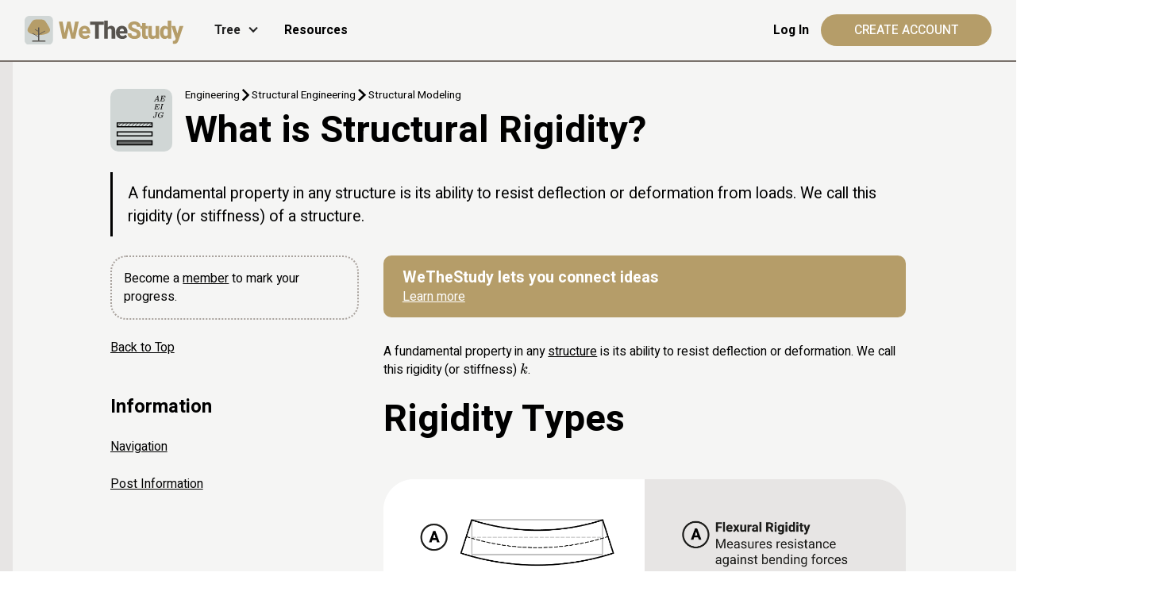

--- FILE ---
content_type: text/html
request_url: https://www.wethestudy.com/tree-posts/what-is-structural-rigidity
body_size: 15483
content:
<!DOCTYPE html><!-- Last Published: Tue Nov 26 2024 08:56:16 GMT+0000 (Coordinated Universal Time) --><html data-wf-domain="www.wethestudy.com" data-wf-page="647abfee2ac1af6cccb850e5" data-wf-site="63529a921fd75ea48fec9fa4" lang="en" data-wf-collection="647abfee2ac1af6cccb850cf" data-wf-item-slug="what-is-structural-rigidity"><head><meta charset="utf-8"/><title>What is Structural Rigidity? - Structural Engineering | WeTheStudy</title><meta content="A fundamental property in any structure is its ability to resist deflection or deformation from loads. We call this rigidity (or stiffness) of a structure." name="description"/><meta content="What is Structural Rigidity? - Structural Engineering | WeTheStudy" property="og:title"/><meta content="A fundamental property in any structure is its ability to resist deflection or deformation from loads. We call this rigidity (or stiffness) of a structure." property="og:description"/><meta content="https://cdn.prod.website-files.com/6352a802ef305ab6dadec785/64cbbbeddc2e7500c4a18599_WTS-OpenGraph_Structural%20Rigidity.png" property="og:image"/><meta content="What is Structural Rigidity? - Structural Engineering | WeTheStudy" property="twitter:title"/><meta content="A fundamental property in any structure is its ability to resist deflection or deformation from loads. We call this rigidity (or stiffness) of a structure." property="twitter:description"/><meta content="https://cdn.prod.website-files.com/6352a802ef305ab6dadec785/64cbbbeddc2e7500c4a18599_WTS-OpenGraph_Structural%20Rigidity.png" property="twitter:image"/><meta property="og:type" content="website"/><meta content="summary_large_image" name="twitter:card"/><meta content="width=device-width, initial-scale=1" name="viewport"/><meta content="e-5SgsRaYe4sJJTg3xdtsAUC8ERw9hcGUM2VISAfXJM" name="google-site-verification"/><link href="https://cdn.prod.website-files.com/63529a921fd75ea48fec9fa4/css/wethestudy.webflow.42c451436.min.css" rel="stylesheet" type="text/css"/><link href="https://fonts.googleapis.com" rel="preconnect"/><link href="https://fonts.gstatic.com" rel="preconnect" crossorigin="anonymous"/><script src="https://ajax.googleapis.com/ajax/libs/webfont/1.6.26/webfont.js" type="text/javascript"></script><script type="text/javascript">WebFont.load({  google: {    families: ["Heebo:100,200,300,regular,500,600,700,800,900"]  }});</script><script type="text/javascript">!function(o,c){var n=c.documentElement,t=" w-mod-";n.className+=t+"js",("ontouchstart"in o||o.DocumentTouch&&c instanceof DocumentTouch)&&(n.className+=t+"touch")}(window,document);</script><link href="https://cdn.prod.website-files.com/63529a921fd75ea48fec9fa4/6485ea7c8db049ae825324cd_Favicon-Medium.png" rel="shortcut icon" type="image/x-icon"/><link href="https://cdn.prod.website-files.com/63529a921fd75ea48fec9fa4/6485eac725afd798f16dc760_256x256.png" rel="apple-touch-icon"/><link href="rss.xml" rel="alternate" title="RSS Feed" type="application/rss+xml"/><script async="" src="https://www.googletagmanager.com/gtag/js?id=G-HJVJGG206R"></script><script type="text/javascript">window.dataLayer = window.dataLayer || [];function gtag(){dataLayer.push(arguments);}gtag('set', 'developer_id.dZGVlNj', true);gtag('js', new Date());gtag('config', 'G-HJVJGG206R');</script><script src="https://www.google.com/recaptcha/api.js" type="text/javascript"></script><!-- Please keep this css code to improve the font quality-->
<style>
  * {
  -webkit-font-smoothing: antialiased;
  -moz-osx-font-smoothing: grayscale;
}
</style>

<style>
.truncate { text-overflow: ellipsis; }
</style>

<!-- You can remove this -->
<meta name="facebook-domain-verification" content="mlk59ybu44651lzcbhhxjfl8vfae8q" />

<!-- Google tag (gtag.js) -->
<script async="" src="https://www.googletagmanager.com/gtag/js?id=G-HJVJGG206R" type="fs-cc" fs-cc-categories="analytics"></script>

<script type="fs-cc" fs-cc-categories="analytics">
  window.dataLayer = window.dataLayer || [];
  function gtag(){dataLayer.push(arguments);}
  gtag('js', new Date());

  gtag('config', 'G-HJVJGG206R');
</script>

<!-- Memberstack webflow package -->
<script data-memberstack-app="app_cl9lftvms006w0ukw8s7007gc" src="https://static.memberstack.com/scripts/v1/memberstack.js" type="text/javascript"></script>

<script>
  function checkCookiesAndLocalStorage() {
    try {
      // Check if cookies are enabled
      const cookiesEnabled = navigator.cookieEnabled;

      if (cookiesEnabled === false) throw new Error("Cookies Disabled")

      window.localStorage.setItem("isEnabledTest", "test")
      window.localStorage.removeItem("isEnabledTest")

    } catch(err) {
      window.location.href = "/please-enable-cookies"
    }
  }

  checkCookiesAndLocalStorage()
</script>

<!-- Finsweet Cookie Consent -->
<script async src="https://cdn.jsdelivr.net/npm/@finsweet/cookie-consent@1/fs-cc.js" fs-cc-mode="opt-in"></script><style>
.card {
  border-radius: 30px;
  padding: 30px;
  background-color: white;
}
  
.desmos-heading {
  font-size: 1.5rem;
  font-weight: bold;
  margin-bottom: 20px;
}

.desmos-container {
  position: relative;
  overflow: hidden;
  padding-bottom: 56.25%;
  margin-bottom: 30px;
}

.desmos-container iframe {
  position: absolute;
  top: 0;
  left: 0;
  width: 99%;
  height: 99%;
  border: 1px #e7e5e4 solid;
  border-radius: 30px;
}

.desmos-space {
	margin-bottom: 1rem;
}

body.modal-open {
  overflow: hidden;
}
</style>

<script type="text/javascript" id="MathJax-script" async
  src="https://cdn.jsdelivr.net/npm/mathjax@3/es5/tex-mml-chtml.js">
</script>

<!-- [Attributes by Finsweet] CMS Filter -->
<script async src="https://cdn.jsdelivr.net/npm/@finsweet/attributes-cmsfilter@1/cmsfilter.js"></script>
<!-- [Attributes by Finsweet] Social Share -->
<script defer src="https://cdn.jsdelivr.net/npm/@finsweet/attributes-socialshare@1/socialshare.js"></script>
<!-- [Attributes by Finsweet] Table of Contents -->
<script defer src="https://cdn.jsdelivr.net/npm/@finsweet/attributes-toc@1/toc.js"></script>
<script type="text/javascript">window.__WEBFLOW_CURRENCY_SETTINGS = {"currencyCode":"USD","symbol":"$","decimal":".","fractionDigits":2,"group":",","template":"{{wf {\"path\":\"symbol\",\"type\":\"PlainText\"} }} {{wf {\"path\":\"amount\",\"type\":\"CommercePrice\"} }} {{wf {\"path\":\"currencyCode\",\"type\":\"PlainText\"} }}","hideDecimalForWholeNumbers":false};</script></head><body data-scroll-time="0"><div data-scroll-time="0" class="page-wrapper"><div class="global-styles w-embed"><style>

/* Get rid of top margin on first element in any rich text element */
.w-richtext > :not(div):first-child, .w-richtext > div:first-child > :first-child {
  margin-top: 0 !important;
}

/* Get rid of bottom margin on last element in any rich text element */
.w-richtext>:last-child, .w-richtext ol li:last-child, .w-richtext ul li:last-child {
	margin-bottom: 0 !important;
}

/* 
Make the following elements inherit typography styles from the parent and not have hardcoded values. 
Important: You will not be able to style for example "All Links" in Designer with this CSS applied.
Uncomment this CSS to use it in the project. Leave this message for future hand-off.
*/
/*
a,
.w-input,
.w-select,
.w-tab-link,
.w-nav-link,
.w-dropdown-btn,
.w-dropdown-toggle,
.w-dropdown-link {
  color: inherit;
  text-decoration: inherit;
  font-size: inherit;
}
*/

/* Prevent all click and hover interaction with an element */
.pointer-events-off {
	pointer-events: none;
}

/* Enables all click and hover interaction with an element */
.pointer-events-on {
  pointer-events: auto;
}

/* Snippet enables you to add class of div-square which creates and maintains a 1:1 dimension of a div.*/
.div-square::after {
  content: "";
  display: block;
  padding-bottom: 100%;
}

/*Hide focus outline for main content element*/
    main:focus-visible {
    outline: -webkit-focus-ring-color auto 0px;
}

/* Make sure containers never lose their center alignment*/
.container-medium, .container-small, .container-large {
  margin-right: auto !important;
  margin-left: auto !important;
}

/*Reset selects, buttons, and links styles*/
.w-input, .w-select, a {
color: inherit;
text-decoration: inherit;
font-size: inherit;
}

/*Apply "..." after 3 lines of text */
.text-style-3lines {
    display: -webkit-box;
    overflow: hidden;
    -webkit-line-clamp: 3;
    -webkit-box-orient: vertical;
}

/* Apply "..." after 2 lines of text */
.text-style-2lines {
    display: -webkit-box;
    overflow: hidden;
    -webkit-line-clamp: 2;
    -webkit-box-orient: vertical;
}
/* Apply "..." at 100% width */
.truncate-width { 
		width: 100%; 
    white-space: nowrap; 
    overflow: hidden; 
    text-overflow: ellipsis; 
}
/* Removes native scrollbar */
.no-scrollbar {
    -ms-overflow-style: none;  // IE 10+
    overflow: -moz-scrollbars-none;  // Firefox
}

.no-scrollbar::-webkit-scrollbar {
    display: none; // Safari and Chrome
}

/* Adds inline flex display */
.display-inlineflex {
  display: inline-flex;
}

/* These classes are never overwritten */
.hide {
  display: none !important;
}

@media screen and (max-width: 991px), 
  @media screen and (max-width: 767px), 
  @media screen and (max-width: 479px){
    .hide, .hide-tablet{
      display: none !important;
    }
  }
  @media screen and (max-width: 767px)
    .hide-mobile-landscape{
      display: none !important;
    }
  }
  @media screen and (max-width: 479px)
    .hide-mobile{
      display: none !important;
    }
  }
 
.margin-0 {
  margin: 0rem !important;
}
  
.padding-0 {
  padding: 0rem !important;
}

.spacing-clean {
padding: 0rem !important;
margin: 0rem !important;
}

.margin-top {
  margin-right: 0rem !important;
  margin-bottom: 0rem !important;
  margin-left: 0rem !important;
}

.padding-top {
  padding-right: 0rem !important;
  padding-bottom: 0rem !important;
  padding-left: 0rem !important;
}
  
.margin-right {
  margin-top: 0rem !important;
  margin-bottom: 0rem !important;
  margin-left: 0rem !important;
}

.padding-right {
  padding-top: 0rem !important;
  padding-bottom: 0rem !important;
  padding-left: 0rem !important;
}

.margin-bottom {
  margin-top: 0rem !important;
  margin-right: 0rem !important;
  margin-left: 0rem !important;
}

.padding-bottom {
  padding-top: 0rem !important;
  padding-right: 0rem !important;
  padding-left: 0rem !important;
}

.margin-left {
  margin-top: 0rem !important;
  margin-right: 0rem !important;
  margin-bottom: 0rem !important;
}
  
.padding-left {
  padding-top: 0rem !important;
  padding-right: 0rem !important;
  padding-bottom: 0rem !important;
}
  
.margin-horizontal {
  margin-top: 0rem !important;
  margin-bottom: 0rem !important;
}

.padding-horizontal {
  padding-top: 0rem !important;
  padding-bottom: 0rem !important;
}

.margin-vertical {
  margin-right: 0rem !important;
  margin-left: 0rem !important;
}
  
.padding-vertical {
  padding-right: 0rem !important;
  padding-left: 0rem !important;
}

</style>

<style>
  html { font-size: calc(0.625rem + 0.41666666666666663vw); }
  @media screen and (max-width:1920px) { html { font-size: calc(0.625rem + 0.41666666666666674vw); } }
  @media screen and (max-width:1440px) { html { font-size: calc(0.8126951092611863rem + 0.20811654526534862vw); } }
  @media screen and (max-width:479px) { html { font-size: calc(0.7497384937238494rem + 0.41841004184100417vw); } }
</style>

<style>
@media screen and (max-width: 575px){
  .g-recaptcha {
    transform:scale(0.65);
    -webkit-transform:scale(0.65);
    transform-origin:0 0;
    -webkit-transform-origin:0 0;
  }
}
</style></div><div class="code_ellipsis w-embed"><style>
.item_bottom-wrapper {overflow: hidden; display: -webkit-box; -webkit-line-clamp: 4; -webkit-box-orient: vertical;}
</style></div><main class="main-wrapper"><div class="progress-bar_component"><div class="progress-bar_wrapper"><div class="progress-bar_bar"></div></div></div><div data-animation="default" class="navbar-a_component w-nav" data-easing2="ease" fs-scrolldisable-element="smart-nav" data-easing="ease" data-collapse="medium" data-w-id="97baa85d-e709-f642-bea1-56e7eff7abc6" role="banner" data-duration="400"><div class="navbar-a_container"><a href="/" class="navbar_home-link w-inline-block"><img src="https://cdn.prod.website-files.com/63529a921fd75ea48fec9fa4/6548d6167d76af5bc7d2e6ee_Horizontal.svg" loading="lazy" width="200" alt="WeTheStudy logo" class="navbar_logo"/></a><nav role="navigation" class="navbar-a_menu w-nav-menu"><div class="navbar-a_menu-left"><div class="navbar-a_link"><div data-hover="false" data-delay="300" data-w-id="97baa85d-e709-f642-bea1-56e7eff7abcd" class="navbar-a_menu-dropdown w-dropdown"><div class="navbar-a_dropdown-toggle w-dropdown-toggle"><div class="text-weight-bold">Tree</div><div class="dropdown-icon w-icon-dropdown-toggle"></div></div><nav class="navbar-a_dropdown-component shadow-xlarge w-dropdown-list"><div class="navbar-a_dropdown-wrapper"><div id="w-node-_97baa85d-e709-f642-bea1-56e7eff7abd4-eff7abc6" class="navbar-a_left-wrapper"><div class="navbar-a_tree-card-component"><div class="navbar-a-tree-card-wrapper"><img src="https://cdn.prod.website-files.com/63529a921fd75ea48fec9fa4/6548d61617a47d3f6f0336a2_TreeOfKnowledge.svg" loading="lazy" id="w-node-_58dfc6c7-612c-02f8-5673-3903cbbd0e70-eff7abc6" alt="Tree of Knowledge" class="navbar-a_tree-logo"/><p class="heading-style-h6">Tree of Knowledge</p><p class="text-size-regular">Explore connections among ideas</p></div><div id="w-node-_58dfc6c7-612c-02f8-5673-3903cbbd0e75-eff7abc6" class="navbar-a_button-wrapper"><a href="/tree/tree-of-knowledge" class="button w-inline-block"><p class="text-size-regular">EXPLORE</p></a></div></div><div id="w-node-_301feb50-4ffd-d1e9-bbfb-653b0f74f858-eff7abc6" class="navbar-a_grid"><a href="/tree/list-of-nodes" class="navbar-a_feature-card-component w-inline-block"><div id="w-node-_370219a6-e327-a23a-3782-3c211032a358-eff7abc6" class="navbar-a_feature-text-wrapper"><p class="heading-style-h6">Node Index</p><p class="text-size-small">List of Nodes</p></div></a><a href="/tree/list-of-tracks" class="navbar-a_feature-card-component w-inline-block"><div id="w-node-_4de3dbd2-ebbb-21a5-3cb9-1280ef32eb3e-eff7abc6" class="navbar-a_feature-text-wrapper"><p class="heading-style-h6">Track Index</p><p class="text-size-small">List of Tracks</p></div></a><a href="/tree/feature-posts" class="navbar-a_feature-card-component w-inline-block"><div class="navbar-a_feature-card-wrapper"><div id="w-node-_97baa85d-e709-f642-bea1-56e7eff7abe4-eff7abc6" class="navbar-a_feature-text-wrapper"><p class="heading-style-h6">Features</p><p class="text-size-small">Other Posts</p></div></div></a></div></div><div id="w-node-_97baa85d-e709-f642-bea1-56e7eff7abe9-eff7abc6" class="navbar-a_right-wrapper"><div fs-cmsfilter-element="filters" id="w-node-_97baa85d-e709-f642-bea1-56e7eff7abeb-eff7abc6" class="navbar-a_form-filter w-form"><form id="email-form" name="email-form" data-name="Email Form" method="get" class="navbar-a_form-filter-main-wrapper" data-wf-page-id="647abfee2ac1af6cccb850e5" data-wf-element-id="97baa85d-e709-f642-bea1-56e7eff7abec"><div class="navbar-a_form-filter-wrapper"><label class="component_filter-button w-radio"><div class="w-form-formradioinput w-form-formradioinput--inputType-custom filter_radio w-radio-input"></div><input type="radio" data-name="Course Filter" id="radio-1" name="Course-Filter" style="opacity:0;position:absolute;z-index:-1" value="Radio"/><span fs-cmsfilter-active="is-active" fs-cmsfilter-field="category" class="text-weight-bold w-form-label" for="radio-1">MATHEMATICS</span></label><label class="component_filter-button w-radio"><div class="w-form-formradioinput w-form-formradioinput--inputType-custom filter_radio w-radio-input"></div><input type="radio" data-name="Course Filter" id="radio-2" name="Course-Filter" style="opacity:0;position:absolute;z-index:-1" value="Radio"/><span fs-cmsfilter-field="category" class="text-weight-bold w-form-label" for="radio-2">PHYSICS</span></label><label class="component_filter-button w-radio"><div class="w-form-formradioinput w-form-formradioinput--inputType-custom filter_radio w-radio-input"></div><input type="radio" data-name="Course Filter" id="radio-3" name="Course-Filter" style="opacity:0;position:absolute;z-index:-1" value="Radio"/><span fs-cmsfilter-field="category" class="text-weight-bold w-form-label" for="radio-3">ENGINEERING</span></label></div><a fs-cmsfilter-clear="category" fs-cmsfilter-element="clear" href="#" class="text-style-link">Clear Filters</a></form><div class="hide w-form-done"><div class="hide">Thank you! Your submission has been received!</div></div><div class="hide w-form-fail"><div class="hide">Oops! Something went wrong while submitting the form.</div></div></div><div class="navbar-a_items-container"><div fs-cmsfilter-element="list" class="navbar-a_items-container-wrapper w-dyn-list"><div fs-cmsfilter-active="is-active" fs-cmsfilter-element="list" role="list" class="navbar-a_items-container-list w-dyn-items"><div role="listitem" class="navbar-a_items-component w-dyn-item"><a href="/tree-posts/introduction-to-structural-analysis" target="_blank" class="navbar-a_items-wrapper w-inline-block"><div id="w-node-_97baa85d-e709-f642-bea1-56e7eff7ac09-eff7abc6" class="pictogram_wrapper"><img loading="lazy" src="https://cdn.prod.website-files.com/6352a802ef305ab6dadec785/64cbc27c48c1f45c0fe9c97a_WTS-Pictograms001_Structural%20Analysis-%20Theory.svg" alt="" class="icon-1x1-medium"/></div><div class="navbar-a_items-text-wrapper"><p class="navbar-a_items-title">Introduction to Structural Analysis</p><p fs-cmsfilter-field="category" class="text-size-small">Engineering</p></div></a></div><div role="listitem" class="navbar-a_items-component w-dyn-item"><a href="/tree-posts/differential-calculus" target="_blank" class="navbar-a_items-wrapper w-inline-block"><div id="w-node-_97baa85d-e709-f642-bea1-56e7eff7ac09-eff7abc6" class="pictogram_wrapper"><img loading="lazy" src="https://cdn.prod.website-files.com/6352a802ef305ab6dadec785/64ca0bd5cde1577e5e3f2464_WTS-Pictograms001_Differential%20Calculus.svg" alt="" class="icon-1x1-medium"/></div><div class="navbar-a_items-text-wrapper"><p class="navbar-a_items-title">Differential Calculus</p><p fs-cmsfilter-field="category" class="text-size-small">Mathematics</p></div></a></div><div role="listitem" class="navbar-a_items-component w-dyn-item"><a href="/tree-posts/algebra" target="_blank" class="navbar-a_items-wrapper w-inline-block"><div id="w-node-_97baa85d-e709-f642-bea1-56e7eff7ac09-eff7abc6" class="pictogram_wrapper"><img loading="lazy" src="https://cdn.prod.website-files.com/6352a802ef305ab6dadec785/64c4cb61ba9c9471e8fc69b6_WTS-Pictograms001_Algebra.svg" alt="" class="icon-1x1-medium"/></div><div class="navbar-a_items-text-wrapper"><p class="navbar-a_items-title">Algebra</p><p fs-cmsfilter-field="category" class="text-size-small">Mathematics</p></div></a></div><div role="listitem" class="navbar-a_items-component w-dyn-item"><a href="/tree-posts/trigonometry" target="_blank" class="navbar-a_items-wrapper w-inline-block"><div id="w-node-_97baa85d-e709-f642-bea1-56e7eff7ac09-eff7abc6" class="pictogram_wrapper"><img loading="lazy" src="https://cdn.prod.website-files.com/6352a802ef305ab6dadec785/64c9118f3c1228f3f470dd73_WTS-Pictograms001_Trigonometry.svg" alt="" class="icon-1x1-medium"/></div><div class="navbar-a_items-text-wrapper"><p class="navbar-a_items-title">Trigonometry</p><p fs-cmsfilter-field="category" class="text-size-small">Mathematics</p></div></a></div><div role="listitem" class="navbar-a_items-component w-dyn-item"><a href="/tree-posts/introduction-to-structural-engineering" target="_blank" class="navbar-a_items-wrapper w-inline-block"><div id="w-node-_97baa85d-e709-f642-bea1-56e7eff7ac09-eff7abc6" class="pictogram_wrapper"><img loading="lazy" src="https://cdn.prod.website-files.com/6352a802ef305ab6dadec785/64cbb640a43c23b9e599eb6a_WTS-Pictograms001_Structure-111.svg" alt="" class="icon-1x1-medium"/></div><div class="navbar-a_items-text-wrapper"><p class="navbar-a_items-title">Introduction to Structural Engineering</p><p fs-cmsfilter-field="category" class="text-size-small">Engineering</p></div></a></div><div role="listitem" class="navbar-a_items-component w-dyn-item"><a href="/tree-posts/kinematics" target="_blank" class="navbar-a_items-wrapper w-inline-block"><div id="w-node-_97baa85d-e709-f642-bea1-56e7eff7ac09-eff7abc6" class="pictogram_wrapper"><img loading="lazy" src="https://cdn.prod.website-files.com/6352a802ef305ab6dadec785/64ca55a845ed824d62b2f674_WTS-Pictograms001_Kinematics.svg" alt="" class="icon-1x1-medium"/></div><div class="navbar-a_items-text-wrapper"><p class="navbar-a_items-title">Kinematics</p><p fs-cmsfilter-field="category" class="text-size-small">Physics</p></div></a></div><div role="listitem" class="navbar-a_items-component w-dyn-item"><a href="/tree-posts/analytic-geometry" target="_blank" class="navbar-a_items-wrapper w-inline-block"><div id="w-node-_97baa85d-e709-f642-bea1-56e7eff7ac09-eff7abc6" class="pictogram_wrapper"><img loading="lazy" src="https://cdn.prod.website-files.com/6352a802ef305ab6dadec785/64c915417b02d95169a3d3c7_WTS-Pictograms001_Analytic%20Geometry.svg" alt="" class="icon-1x1-medium"/></div><div class="navbar-a_items-text-wrapper"><p class="navbar-a_items-title">Analytic Geometry</p><p fs-cmsfilter-field="category" class="text-size-small">Mathematics</p></div></a></div><div role="listitem" class="navbar-a_items-component w-dyn-item"><a href="/tree-posts/relations-and-functions" target="_blank" class="navbar-a_items-wrapper w-inline-block"><div id="w-node-_97baa85d-e709-f642-bea1-56e7eff7ac09-eff7abc6" class="pictogram_wrapper"><img loading="lazy" src="https://cdn.prod.website-files.com/6352a802ef305ab6dadec785/64c4df5741595feff8fd6ec2_WTS-Pictograms001_Relations%20and%20Functions.svg" alt="" class="icon-1x1-medium"/></div><div class="navbar-a_items-text-wrapper"><p class="navbar-a_items-title">Relations and Functions</p><p fs-cmsfilter-field="category" class="text-size-small">Mathematics</p></div></a></div><div role="listitem" class="navbar-a_items-component w-dyn-item"><a href="/tree-posts/integral-calculus" target="_blank" class="navbar-a_items-wrapper w-inline-block"><div id="w-node-_97baa85d-e709-f642-bea1-56e7eff7ac09-eff7abc6" class="pictogram_wrapper"><img loading="lazy" src="https://cdn.prod.website-files.com/6352a802ef305ab6dadec785/64ca0c481d03386b7315dd37_WTS-Pictograms001_Integral%20Calculus.svg" alt="" class="icon-1x1-medium"/></div><div class="navbar-a_items-text-wrapper"><p class="navbar-a_items-title">Integral Calculus</p><p fs-cmsfilter-field="category" class="text-size-small">Mathematics</p></div></a></div><div role="listitem" class="navbar-a_items-component w-dyn-item"><a href="/tree-posts/structural-modeling" target="_blank" class="navbar-a_items-wrapper w-inline-block"><div id="w-node-_97baa85d-e709-f642-bea1-56e7eff7ac09-eff7abc6" class="pictogram_wrapper"><img loading="lazy" src="https://cdn.prod.website-files.com/6352a802ef305ab6dadec785/64cbb771172d20be154a19cb_WTS-Pictograms001_Structural%20Modeling.svg" alt="" class="icon-1x1-medium"/></div><div class="navbar-a_items-text-wrapper"><p class="navbar-a_items-title">Structural Modeling</p><p fs-cmsfilter-field="category" class="text-size-small">Engineering</p></div></a></div><div role="listitem" class="navbar-a_items-component w-dyn-item"><a href="/tree-posts/kinetics" target="_blank" class="navbar-a_items-wrapper w-inline-block"><div id="w-node-_97baa85d-e709-f642-bea1-56e7eff7ac09-eff7abc6" class="pictogram_wrapper"><img loading="lazy" src="https://cdn.prod.website-files.com/6352a802ef305ab6dadec785/64ca639e786dfcbdb5abdc1b_WTS-Pictograms001_Kinetics.svg" alt="" class="icon-1x1-medium"/></div><div class="navbar-a_items-text-wrapper"><p class="navbar-a_items-title">Kinetics</p><p fs-cmsfilter-field="category" class="text-size-small">Physics</p></div></a></div><div role="listitem" class="navbar-a_items-component w-dyn-item"><a href="/tree-posts/differential-equations" target="_blank" class="navbar-a_items-wrapper w-inline-block"><div id="w-node-_97baa85d-e709-f642-bea1-56e7eff7ac09-eff7abc6" class="pictogram_wrapper"><img loading="lazy" src="https://cdn.prod.website-files.com/6352a802ef305ab6dadec785/64ca13a7c693c589b91695d8_WTS-Pictograms001_Differential%20Equations.svg" alt="" class="icon-1x1-medium"/></div><div class="navbar-a_items-text-wrapper"><p class="navbar-a_items-title">Differential Equations</p><p fs-cmsfilter-field="category" class="text-size-small">Mathematics</p></div></a></div><div role="listitem" class="navbar-a_items-component w-dyn-item"><a href="/tree-posts/structural-loads" target="_blank" class="navbar-a_items-wrapper w-inline-block"><div id="w-node-_97baa85d-e709-f642-bea1-56e7eff7ac09-eff7abc6" class="pictogram_wrapper"><img loading="lazy" src="https://cdn.prod.website-files.com/6352a802ef305ab6dadec785/64cbb7bd27c11bc3e9a9f496_WTS-Pictograms001_Structural%20Loads.svg" alt="" class="icon-1x1-medium"/></div><div class="navbar-a_items-text-wrapper"><p class="navbar-a_items-title">Structural Loads</p><p fs-cmsfilter-field="category" class="text-size-small">Engineering</p></div></a></div><div role="listitem" class="navbar-a_items-component w-dyn-item"><a href="/tree-posts/work-and-energy" target="_blank" class="navbar-a_items-wrapper w-inline-block"><div id="w-node-_97baa85d-e709-f642-bea1-56e7eff7ac09-eff7abc6" class="pictogram_wrapper"><img loading="lazy" src="https://cdn.prod.website-files.com/6352a802ef305ab6dadec785/64cb8b5bea43d08fe301d58b_WTS-Pictograms001_Work%20and%20Energy.svg" alt="" class="icon-1x1-medium"/></div><div class="navbar-a_items-text-wrapper"><p class="navbar-a_items-title">Work and Energy</p><p fs-cmsfilter-field="category" class="text-size-small">Physics</p></div></a></div><div role="listitem" class="navbar-a_items-component w-dyn-item"><a href="/tree-posts/strength-of-materials" target="_blank" class="navbar-a_items-wrapper w-inline-block"><div id="w-node-_97baa85d-e709-f642-bea1-56e7eff7ac09-eff7abc6" class="pictogram_wrapper"><img loading="lazy" src="https://cdn.prod.website-files.com/6352a802ef305ab6dadec785/64cb8babf6721528f6b8e054_WTS-Pictograms001_Strength%20of%20Materials.svg" alt="" class="icon-1x1-medium"/></div><div class="navbar-a_items-text-wrapper"><p class="navbar-a_items-title">Strength of Materials</p><p fs-cmsfilter-field="category" class="text-size-small">Physics</p></div></a></div><div role="listitem" class="navbar-a_items-component w-dyn-item"><a href="/tree-posts/fluid-mechanics" target="_blank" class="navbar-a_items-wrapper w-inline-block"><div id="w-node-_97baa85d-e709-f642-bea1-56e7eff7ac09-eff7abc6" class="pictogram_wrapper"><img loading="lazy" src="https://cdn.prod.website-files.com/6352a802ef305ab6dadec785/64cb8b8893daf9d3417d3c82_WTS-Pictograms001_Fluid%20Mechanics.svg" alt="" class="icon-1x1-medium"/></div><div class="navbar-a_items-text-wrapper"><p class="navbar-a_items-title">Fluid Mechanics</p><p fs-cmsfilter-field="category" class="text-size-small">Physics</p></div></a></div></div></div></div><div class="padding-bottom padding-small"></div></div></div></nav></div></div><div class="navbar_hide-desktop"><a data-ms-content="!members" href="/tree/feature-posts" class="navbar-a_link w-inline-block"><div class="text-weight-bold">Features</div></a></div><a data-ms-content="!members" href="/resources/help" class="navbar-a_link w-inline-block"><div class="text-weight-bold">Resources</div></a></div><div class="navbar-a_menu-right"><a href="/tree/tree-of-knowledge" class="navbar-a_mobile_link w-inline-block"><div class="text-weight-bold">Tree</div></a><a href="/tree/feature-posts" class="navbar-a_mobile_link w-inline-block"><div class="text-weight-bold">Features</div></a><a data-ms-content="!members" href="/resources/help" class="navbar-a_mobile_link w-inline-block"><div class="text-weight-bold">Resources</div></a><a data-ms-redirect="current-url" data-ms-content="!members" href="/log-in" class="navbar-a_link w-inline-block"><div class="text-weight-bold">Log In</div></a><a data-ms-content="!members" href="/pricing" class="button w-button">CREATE ACCOUNT</a><div data-ms-content="members" class="navbar-a_link"><div data-hover="false" data-delay="300" data-w-id="baa037d5-427b-756d-bc69-4493b6d07fa0" class="navbar-a_menu-dropdown w-dropdown"><div class="navbar-a_dropdown-toggle w-dropdown-toggle"><div class="navbar-a_name-wrapper"><div class="text-weight-bold">Hi </div><div data-ms-member="first-name" class="text-weight-bold"> </div></div><div class="dropdown-icon w-icon-dropdown-toggle"></div></div><nav class="navbar-a_dropdown-component-member w-dropdown-list"><a href="/user/profile" class="navbar-a_link w-inline-block"><div class="text-weight-bold">Profile</div></a><a href="/resources/help" class="navbar-a_link w-inline-block"><div class="text-weight-bold">Help</div></a><a data-ms-action="logout" href="#" class="navbar-a_link w-inline-block"><div class="text-weight-bold">Sign Out</div></a></nav></div></div></div></nav><div class="navbar-a_menu-button w-nav-button"><div class="menu-icon"><div class="navbar_menu-icon_line-top"></div><div class="navbar_menu-icon_line-middle"><div class="navbar_menu-icon_line-middle-inner"></div></div><div class="navbar_menu-icon_line-bottom"></div></div></div></div></div><section class="section_tree"><div class="padding-global"><div class="container-medium"><div class="padding-section-large"><div class="wrapper-row"><header class="tree_header-wrapper"><div id="back-to-top" class="anchor w-node-_0d9f08b5-a94a-5b12-f160-b759eb78b35a-ccb850e5"></div><div id="header" class="tree_flex-header"><div class="pictogram_wrapper"><div style="background-image:url(&quot;https://cdn.prod.website-files.com/6352a802ef305ab6dadec785/64cbbbe6468bf842431d1387_WTS-Pictograms001_Structural%20Rigidity.svg&quot;)" class="icon-1x1-large"></div></div><div class="wrapper-row-small"><div class="breadcrumb_component"><div class="breadcrumb_wrapper"><div class="breadcrumb-link"><div class="text-size-small">Engineering</div></div><img src="https://cdn.prod.website-files.com/63529a921fd75ea48fec9fa4/65474420591eec28761bfb9a_keyboard-right-arrow-button.svg" loading="lazy" alt="" class="icon-1x1-xxsmall"/><div class="breadcrumb-link"><div class="text-size-small">Structural Engineering</div></div><img src="https://cdn.prod.website-files.com/63529a921fd75ea48fec9fa4/65474420591eec28761bfb9a_keyboard-right-arrow-button.svg" loading="lazy" alt="" class="icon-1x1-xxsmall"/><div class="breadcrumb-link"><div class="text-size-small">Structural Modeling</div></div></div></div><h1 id="tree-header" class="heading-style-h2">What is Structural Rigidity?</h1></div></div><div class="text-style-quote">A fundamental property in any structure is its ability to resist deflection or deformation from loads. We call this rigidity (or stiffness) of a structure.</div></header><div class="w-layout-grid tree_wrapper"><aside class="tree_sidebar"><div class="tree_scroll-wrapper"><div class="tree_scroll"><div class="wrapper-row"><div id="w-node-_44a18d99-ae66-994e-74fe-d5cf71b2a6f2-ccb850e5" class="tree_tracking-wrapper"><div data-ms-content="!members" class="tree_memberad"><div data-ms-content="!members" class="text-size-regular">Become a <a href="/pricing" class="text-style-link">member</a> to mark your progress.</div></div><div data-ms-content="no-plans" class="tree_memberad"><div data-ms-content="no-plans" class="text-size-regular">Complete your <a href="/pricing" class="text-style-link">checkout</a> to mark your progress.</div></div><div data-ms-content="paid-plans" class="component_progressbuttons"><div data-ms-content="paid-plans" class="margin-bottom margin-xsmall"><div data-ms-content="paid-plans" class="text-size-regular">Track your progress! (wait for buttons to appear)</div></div><div class="margin-bottom margin-small"><div id="progressbuttons-wrapper" ms-code-loading-subject="1" class="component_progressbuttons_wrapper"><div ms-code-loading-element="1" id="w-node-_0e045174-ab4c-30bb-151c-701d16524123-ccb850e5" class="component_progressbuttons_loading-wrapper"><div class="component_progressbuttons_lottie" data-w-id="36dce303-a773-9cdb-7958-14d50bafbc26" data-animation-type="lottie" data-src="https://cdn.prod.website-files.com/63529a921fd75ea48fec9fa4/65797bccb246ab0c27c11c18_Animation%20-%201702460296359.json" data-loop="1" data-direction="1" data-autoplay="1" data-is-ix2-target="0" data-renderer="svg" data-default-duration="1.3166666666666667" data-duration="0"></div></div><div class="form-block w-form"><form method="get" class="form" ms-code-json-type="array" ms-code-json-list="completedArticlesID" name="wf-form-form-complete" data-name="form-complete" ms-code="form1" action="/" id="form-complete" data-wf-page-id="647abfee2ac1af6cccb850e5" data-wf-element-id="ad7d8e4f-3dd1-b40f-d00e-f5f5bd9fb09f"><div class="memberstack_complete-input w-embed"><input type="text" name="articleID" value="rec2sOH5hibVRSuBg" ms-code-json-name="" required></div><input type="submit" data-wait="Please wait..." ms-code-loading-trigger="1" class="component_progressbuttons_buttons w-button" value="Mark as Complete"/></form><div class="hide w-form-done"><div class="hide">Thank you! Your submission has been received!</div></div><div class="hide w-form-fail"><div class="hide">Oops! Something went wrong while submitting the form.</div></div></div><div class="form-block w-form"><form id="form-incomplete" name="wf-form-form-incomplete" data-name="form-incomplete" action="/" method="get" ms-code="form2" class="form" data-wf-page-id="647abfee2ac1af6cccb850e5" data-wf-element-id="ad7d8e4f-3dd1-b40f-d00e-f5f5bd9fb0a9"><div class="memberstack_incomplete-input w-embed"><input type="text" name="articleID" value="rec2sOH5hibVRSuBg" ms-code-json-name-2="" required></div><input type="submit" data-wait="Please wait..." ms-code-loading-trigger="1" class="component_progressbuttons_buttons is-secondary w-button" value="Mark as Incomplete"/></form><div class="hide w-form-done"><div class="hide">Thank you! Your submission has been received!</div></div><div class="hide w-form-fail"><div class="hide">Oops! Something went wrong while submitting the form.</div></div></div><div class="padding-bottom padding-small"></div><div class="component_quiz-button"><div id="quiz-button" class="button w-node-ce2cf17e-a6ec-9f88-5477-61966acf24ac-ccb850e5"><div>MASTER NODE</div></div></div></div></div></div></div><div id="w-node-_958b2cd1-2beb-0169-69c3-ac271488b7c7-ccb850e5" class="component_post-navigation"><div id="w-node-a51eafb3-f0ad-c44d-6a18-46846cc5346d-ccb850e5" class="wrapper-row"><a href="#back-to-top" id="w-node-a51eafb3-f0ad-c44d-6a18-46846cc53470-ccb850e5" class="text-style-link w-inline-block"><div class="text-size-regular">Back to Top</div></a><div class="component_toc"><div toc-element="free" class="component_toc_fs-main-wrapper"><div class="component_toc_fs-wrapper-h2"><a href="#" class="component_toc_link-h2 w-inline-block"><div check-toc="h2" fs-toc-element="link" class="text-size-regular">H2</div></a><div class="component_toc_fs-wrapper-h2"><a href="#" class="component_toc_link-h2 is-h3 w-inline-block"><div fs-toc-element="link" class="text-size-regular">H3<br/></div></a></div></div></div></div><div id="w-node-a51eafb3-f0ad-c44d-6a18-46846cc53477-ccb850e5" class="tree_info"><div class="margin-bottom margin-small"><p class="heading-style-h5">Information</p></div><div class="margin-bottom margin-small"><a href="#" id="w-node-a51eafb3-f0ad-c44d-6a18-46846cc5347c-ccb850e5" class="text-style-link">Navigation</a></div><div class="margin-bottom margin-small"><a href="#postinfo" id="w-node-a51eafb3-f0ad-c44d-6a18-46846cc5347f-ccb850e5" class="text-style-link">Post Information</a></div></div><div class="sidebar_padding padding-xxhuge"></div></div></div></div></div></div></aside><section id="w-node-_7cb2fea5-5f25-1bb7-bb45-0098cf0701dc-ccb850e5" class="tree_content"><div class="margin-bottom margin-medium"><div data-ms-content="!paid-plans" class="component_adspace"><div class="component_adwts"><div class="ad_white">WeTheStudy lets you connect ideas</div><a href="/" class="ad_link-text">Learn more</a></div></div></div><section class="tree_visibility-wrapper"><div class="margin-bottom margin-small"><div class="tree_content-wrapper"><div class="margin-bottom margin-small"><article fs-toc-offsettop="10rem" fs-toc-element="contents" class="text-rich-text w-richtext"><p>A fundamental property in any <a href="/tree-posts/what-is-the-structural-model">structure</a> is its ability to resist deflection or deformation. We call this rigidity (or stiffness) \(k\).</p><h2>Rigidity Types</h2><figure style="max-width:5000pxpx" class="w-richtext-align-fullwidth w-richtext-figure-type-image"><div><img src="https://cdn.prod.website-files.com/6352a802ef305ab6dadec785/642e56792f2cd5a559ac853b_WTS-Structure_8.1-1.png" alt="Difference among rigidity types"/></div></figure><p>Below are the types of rigidity present in any structure which would depend on the <a href="/tree-posts/what-is-internal-force">type of internal force</a>:</p><h3>Flexural</h3><p>This type measures a structure&#x27;s resistance to flexural (or bending) loads. It is the product of Young&#x27;s Modulus \(E\) and the moment of inertia \(I\) of a cross-section.</p><p>\(k_f=EI\)</p><h3>Axial</h3><p>This type measures a structure&#x27;s resistance to axial loads. It is the product of Young&#x27;s Modulus \(E\) and the area \(A\) of a cross-section.</p><p>\(k_a=EA\)</p><h3>Torsional</h3><p>This type measures a structure&#x27;s resistance to torsion. It is the product of Shear Modulus \(G\) and the polar moment of inertia \(J\) of a cross-section.</p><p>\(k_t=JG\)</p><h2>Implications</h2><p>From these different types, we can observe that rigidity is a product of two variables: (1) the inertial properties of the cross-section and (2) the mechanical property of a material.</p><p>It implies several things when it comes to the structure&#x27;s deflection or deformation:</p><ul role="list"><li>Rigidity will depend on the cross-section. For example, if we have a <a href="/tree-posts/how-do-we-describe-members-longitudinally">tapered beam</a>, the rigidity on its bigger end is more significant than its other end. It means that the smaller end is more prominent to deform or deflect.</li><li>If we want our structure to deform/deflect less, for example, there are two things we can do. First, we may increase its mechanical properties \(E\) or \(G\). It implies that we must find a better material to carry the loads. Second, we may have a larger cross-section. What this does is increase its inertial properties. A bigger \(I\) or \(J\) means the structure will deform less.</li></ul><h2>Summary</h2><p>Let&#x27;s summarize:</p><blockquote>A fundamental property in any structure is its ability to resist deflection or deformation. We call this rigidity (or stiffness) \(k\).</blockquote><blockquote>There are several types of rigidity: flexural, axial, and torsional. Each rigidity respectively measures resistance with bending, axial, and torsion loads.</blockquote><blockquote>Rigidity is a product of two variables: (1) the inertial properties of the cross-section and (2) the mechanical property of a material.</blockquote></article></div><div class="component_accordion w-condition-invisible"><div data-w-id="de6afa75-c764-ad58-7a37-12b4c62bb64f" class="component_accordion_top"><div class="free-member_wrapper"><div data-ms-content="!members" class="free_content"><div class="heading-style-h6">Want to access the remaining content?</div></div><div data-ms-content="paid-plans" class="member_content"><div class="heading-style-h6">You&#x27;re a Member!</div><div class="text-size-regular">Click to expand on exclusive content</div></div><div data-ms-content="no-plans" class="member_content"><div class="heading-style-h6">Want to access the remaining content? </div></div></div><div id="w-node-de6afa75-c764-ad58-7a37-12b4c62bb656-ccb850e5" class="icon-1x1-xsmall"><img src="https://cdn.prod.website-files.com/63529a921fd75ea48fec9fa4/6547442031149f709f12758b_fi-sr-angle-circle-down.svg" loading="lazy" alt="" class="faq_accordion-icon"/></div></div><div style="height:0px" class="component_accordion_bottom"><div data-ms-content="!members" class="margin-vertical margin-small"><div class="member_card"><div class="component_card"><div class="margin-bottom margin-small"><p id="w-node-d55b921f-3712-3255-0879-dc2d98b8e269-98b8e266" class="heading-style-h5">Become a Member</p><p id="w-node-d55b921f-3712-3255-0879-dc2d98b8e26b-98b8e266" class="text-size-regular">When you sign-up and subscribe to WeTheStudy, you’ll get the following benefits:</p></div><div id="w-node-d55b921f-3712-3255-0879-dc2d98b8e26d-98b8e266" class="margin-bottom margin-small"><div class="wrapper-row-small"><div class="list-item-wrapper"><img src="https://cdn.prod.website-files.com/63529a921fd75ea48fec9fa4/654744204c75805e8ce06cc2_circle-with-check-symbol.svg" loading="lazy" alt="" class="icon-1x1-xsmall"/><div class="text-size-regular">No ads! (yey!)</div></div><div class="list-item-wrapper"><img src="https://cdn.prod.website-files.com/63529a921fd75ea48fec9fa4/654744204c75805e8ce06cc2_circle-with-check-symbol.svg" loading="lazy" alt="" class="icon-1x1-xsmall"/><div class="text-size-regular">Complete access to all articles</div></div><div class="list-item-wrapper"><img src="https://cdn.prod.website-files.com/63529a921fd75ea48fec9fa4/654744204c75805e8ce06cc2_circle-with-check-symbol.svg" loading="lazy" alt="" class="icon-1x1-xsmall"/><div class="text-size-regular">Ability to track your progress in the <a href="/tree/tree-of-knowledge" class="text-style-link">tree</a></div></div></div></div><a id="w-node-d55b921f-3712-3255-0879-dc2d98b8e27d-98b8e266" href="/pricing" class="button w-inline-block"><p>SIGN-UP</p></a></div></div></div><div data-ms-content="no-plans" class="margin-vertical margin-small"><div class="member_card"><div class="component_card"><div class="margin-bottom margin-small"><p id="w-node-fef3f896-17af-7485-633c-6c888f9cb700-ccb850e5" class="heading-style-h5">Complete Your Checkout</p><p id="w-node-fef3f896-17af-7485-633c-6c888f9cb702-ccb850e5" class="text-size-regular">When you complete your account, here are the following benefits:</p></div><div id="w-node-fef3f896-17af-7485-633c-6c888f9cb704-ccb850e5" class="margin-bottom margin-small"><div class="wrapper-row-small"><div class="list-item-wrapper"><img src="https://cdn.prod.website-files.com/63529a921fd75ea48fec9fa4/654744204c75805e8ce06cc2_circle-with-check-symbol.svg" loading="lazy" alt="" class="icon-1x1-xsmall"/><div class="text-size-regular">No ads! (yey!)</div></div><div class="list-item-wrapper"><img src="https://cdn.prod.website-files.com/63529a921fd75ea48fec9fa4/654744204c75805e8ce06cc2_circle-with-check-symbol.svg" loading="lazy" alt="" class="icon-1x1-xsmall"/><div class="text-size-regular">Complete access to all articles</div></div><div class="list-item-wrapper"><img src="https://cdn.prod.website-files.com/63529a921fd75ea48fec9fa4/654744204c75805e8ce06cc2_circle-with-check-symbol.svg" loading="lazy" alt="" class="icon-1x1-xsmall"/><div class="text-size-regular">Ability to track your progress in the <a href="/tree/tree-of-knowledge" class="text-style-link">tree</a></div></div></div></div><a id="w-node-fef3f896-17af-7485-633c-6c888f9cb714-ccb850e5" href="/pricing" class="button w-inline-block"><p>PROCEED CHECKOUT</p></a></div></div></div><div class="padding-bottom padding-large"></div><div class="margin-vertical margin-small"><article data-ms-content="paid-plans" fs-toc-element="contents-2" fs-toc-offsettop="10rem" class="text-rich-text w-richtext"><p>N/A</p></article></div></div></div></div></div><div class="margin-bottom margin-medium"><div data-ms-content="!paid-plans" class="component_adspace"><div class="w-embed w-script"><script async src="https://pagead2.googlesyndication.com/pagead/js/adsbygoogle.js?client=ca-pub-1532089394044433"
     crossorigin="anonymous"></script>
<!-- Content End -->
<ins class="adsbygoogle"
     style="display:block"
     data-ad-client="ca-pub-1532089394044433"
     data-ad-slot="2736614172"
     data-ad-format="auto"
     data-full-width-responsive="true"></ins>
<script>
     (adsbygoogle = window.adsbygoogle || []).push({});
</script></div><div class="text-size-small"><a href="/pricing" target="_blank" class="text-style-link">No ads?</a></div></div></div></section></section></div><section class="margin-bottom margin-small"><div class="component_card"><div class="wrapper-row"><div id="w-node-_110d449e-b946-edcd-850d-129e6aca5585-ccb850e5" class="flex-space-between"><h2 class="heading-style-h2">Tree Navigation</h2><div>See how this article relates to other ideas</div></div><div id="w-node-_6d422aec-14b3-6295-a03e-e34e2e4e7994-ccb850e5" class="react-container-wrapper"><div id="root" class="react-wrapper-popup"></div></div><div class="margin-bottom margin-small"><div class="margin-bottom margin-xsmall"><div class="heading-style-h5">Children</div></div><div class="item_cms-wrapper w-dyn-list"><div class="cms_empty w-dyn-empty"><div class="text-size-regular">No children (yet)</div></div></div></div><div class="margin-bottom margin-small"><div class="margin-bottom margin-xsmall"><div class="heading-style-h5">Siblings</div></div><div class="item_cms-wrapper w-dyn-list"><div class="cms_empty w-dyn-empty"><div class="text-size-regular">No siblings (yet)</div></div></div></div><div class="margin-bottom margin-small"><div class="margin-bottom margin-xsmall"><div class="heading-style-h5">Parent</div></div><div class="item_cms-list"><div class="margin-bottom margin-small"><a href="/tree-posts/what-is-structural-material" class="item_card w-inline-block"><div class="item_top-wrapper"><img loading="lazy" src="https://cdn.prod.website-files.com/6352a802ef305ab6dadec785/64cbbaa76781f8873758703d_WTS-OpenGraph_Structural%20Material.png" alt="" sizes="(max-width: 479px) 79vw, (max-width: 767px) 40vw, 41vw" srcset="https://cdn.prod.website-files.com/6352a802ef305ab6dadec785/64cbbaa76781f8873758703d_WTS-OpenGraph_Structural%20Material-p-500.png 500w, https://cdn.prod.website-files.com/6352a802ef305ab6dadec785/64cbbaa76781f8873758703d_WTS-OpenGraph_Structural%20Material-p-800.png 800w, https://cdn.prod.website-files.com/6352a802ef305ab6dadec785/64cbbaa76781f8873758703d_WTS-OpenGraph_Structural%20Material-p-1080.png 1080w, https://cdn.prod.website-files.com/6352a802ef305ab6dadec785/64cbbaa76781f8873758703d_WTS-OpenGraph_Structural%20Material-p-1600.png 1600w, https://cdn.prod.website-files.com/6352a802ef305ab6dadec785/64cbbaa76781f8873758703d_WTS-OpenGraph_Structural%20Material-p-2000.png 2000w, https://cdn.prod.website-files.com/6352a802ef305ab6dadec785/64cbbaa76781f8873758703d_WTS-OpenGraph_Structural%20Material-p-2600.png 2600w, https://cdn.prod.website-files.com/6352a802ef305ab6dadec785/64cbbaa76781f8873758703d_WTS-OpenGraph_Structural%20Material-p-3200.png 3200w, https://cdn.prod.website-files.com/6352a802ef305ab6dadec785/64cbbaa76781f8873758703d_WTS-OpenGraph_Structural%20Material.png 5000w" class="item_image"/><div id="w-node-c90221f5-2787-920d-88d5-d68b586f2c8f-ccb850e5" class="item_icon-wrapper"><div class="icon-filter-green"><img src="https://cdn.prod.website-files.com/63529a921fd75ea48fec9fa4/654744204c75805e8ce06cc2_circle-with-check-symbol.svg" loading="lazy" icon-tree="rec2sOH5hibVRSuBg" alt="" class="item_check-icon"/></div><div class="icon-filter-gold"><img src="https://cdn.prod.website-files.com/63529a921fd75ea48fec9fa4/654744204c75805e8ce06cc2_circle-with-check-symbol.svg" loading="lazy" id="rec2sOH5hibVRSuBg" alt="" class="item_check-icon"/></div></div><div class="wrapper-row-small"><div class="item_sibling-order"><p class="text-weight-bold">#</p><p class="text-weight-bold">1</p></div><p class="item_title-text">What is Structural Material?</p></div></div><div id="w-node-c90221f5-2787-920d-88d5-d68b586f2c9b-ccb850e5" class="item_bottom-wrapper"><p class="text-size-small">Material properties are important considerations when designing a structure. In this post, we&#x27;ll explore some properties - anisotropy, homogeneity, and more.</p></div></a></div></div></div><div class="margin-bottom margin-small"><div class="margin-bottom margin-xsmall"><div class="heading-style-h5">Connections</div></div><div class="item_cms-wrapper w-dyn-list"><div class="cms_empty w-dyn-empty"><div class="text-size-regular">No connections (yet)</div></div></div></div></div></div><div id="treenav-2" class="treenav_card"></div></section><section class="margin-bottom margin-small"><div id="postinfo" class="treeinfo_card"><div class="component_card"><div class="margin-bottom margin-small"><div class="heading-style-h5">Created On</div><div class="text-size-regular">June 5, 2023</div></div><div class="margin-bottom margin-small"><div class="heading-style-h5">Updated On</div><div class="text-size-regular">February 23, 2024</div></div><div class="margin-bottom margin-small"><div class="heading-style-h5">Contributors</div><div class="treeinfo_cms-wrapper w-dyn-list"><div role="list" class="treeinfo_cms-list w-dyn-items"><div role="listitem" class="treeinfo_cms-item w-dyn-item"><div class="text-size-regular">Edgar Christian Dirige</div><div class="text-size-small">Founder</div></div></div></div></div><div class="margin-bottom margin-small"><div class="heading-style-h5">References</div><div class="text-rich-text w-richtext"><p>WeTheStudy original content</p></div></div><div class="margin-bottom margin-small"><div class="heading-style-h5">Revision</div><div class="text-size-regular">1.00</div></div><div class="margin-bottom margin-small"><div class="treeinfo_share"><a fs-socialshare-element="Facebook" href="#" class="treeinfo_share_link w-inline-block"><img src="https://cdn.prod.website-files.com/63529a921fd75ea48fec9fa4/654744200c8996a757716cc2_facebook-logo.svg" loading="lazy" alt="" class="icon-1x1-small"/></a><a fs-socialshare-element="LinkedIn" href="#" class="treeinfo_share_link w-inline-block"><img src="https://cdn.prod.website-files.com/63529a921fd75ea48fec9fa4/65474420bfc56f4a35ce5a75_linkedin-logo.svg" loading="lazy" alt="" class="icon-1x1-small"/></a></div></div><div class="margin-bottom margin-small"><div class="text-size-regular">Got some questions? Something wrong? <a href="/resources/contact" class="text-style-link">Contact us</a></div></div></div></div></section></div></div></div></div></section><div data-ms-action="customer-portal" data-ms-content="has-failed-payment" data-ms-bind:style="display:flex" class="component_toast-checkout"><div class="component_toast_wrapper-fixed"><div class="margin-bottom margin-small"><div class="component_toast_container-box red"><a data-ms-bind:style="display:none" href="/pricing" class="toast_wrapper w-inline-block"><div class="component_toast_content"><div class="icon-filter-red"><img src="https://cdn.prod.website-files.com/63529a921fd75ea48fec9fa4/65474420ef09f430cebe0d33_round-error-symbol.svg" loading="lazy" alt="" class="icon-1x1-small"/></div><div class="component_toast_content-wrapper"><div class="text-weight-semibold">This account is currently deactivated due to a <br/>failed payment. Update your payment method now</div></div></div><div class="component_toast_close-black"><div class="icon-embed-small w-embed"><svg xmlns="http://www.w3.org/2000/svg" height="24px" viewBox="0 0 24 24" width="24px" fill="currentColor"><path d="M0 0h24v24H0V0z" fill="none"/><path d="M5 13h11.17l-4.88 4.88c-.39.39-.39 1.03 0 1.42.39.39 1.02.39 1.41 0l6.59-6.59c.39-.39.39-1.02 0-1.41l-6.58-6.6c-.39-.39-1.02-.39-1.41 0-.39.39-.39 1.02 0 1.41L16.17 11H5c-.55 0-1 .45-1 1s.45 1 1 1z"/></svg></div></div></a></div></div></div></div><footer class="footer-b_component"><div class="footer-b_wrapper"><div id="w-node-c2f44e9f-a819-ac65-cc43-e378a506273c-a506273a" class="w-layout-grid footer-b_list"><a href="/legal/terms-and-condition" class="footer-b_link w-inline-block"><div class="text-size-small">Terms and Condition</div></a><a href="/legal/privacy-policy" class="footer-b_link w-inline-block"><div class="text-size-small">Privacy Policy</div></a><div fs-cc="manager" class="fs-cc-manager_component"><a fs-cc="open-preferences" href="#" class="fs-cc-manager_button w-inline-block"><div class="text-size-small">Cookie Settings</div></a></div></div><div id="w-node-_23650f74-62f4-e8c9-ea72-5b164ef71b9f-a506273a" class="footer-b_copyright"><div id="w-node-c2f44e9f-a819-ac65-cc43-e378a5062746-a506273a" class="text-size-small">© 2024 WeTheStudy. All right reserved.</div></div></div></footer><div id="quiz-modal" class="component_quiz-modal"><div id="root-quiz" class="react-wrapper-quiz"></div></div></main></div><script src="https://d3e54v103j8qbb.cloudfront.net/js/jquery-3.5.1.min.dc5e7f18c8.js?site=63529a921fd75ea48fec9fa4" type="text/javascript" integrity="sha256-9/aliU8dGd2tb6OSsuzixeV4y/faTqgFtohetphbbj0=" crossorigin="anonymous"></script><script src="https://cdn.prod.website-files.com/63529a921fd75ea48fec9fa4/js/webflow.8ffdfd2d7.js" type="text/javascript"></script><!-- #14 -->
<script src="https://code.jquery.com/jquery-3.7.0.min.js" integrity="sha256-2Pmvv0kuTBOenSvLm6bvfBSSHrUJ+3A7x6P5Ebd07/g=" crossorigin="anonymous" ></script>
<script>
$(document).ready(function() {$(document).on('click', '[ms-code-loading-trigger]', function() {var triggerValue = $(this).attr("ms-code-loading-trigger");var loadingElement = $("[ms-code-loading-element='" + triggerValue + "']");var subjectElement = $("[ms-code-loading-subject='" + triggerValue + "']");
loadingElement.css('display', 'flex').appendTo(subjectElement);
setTimeout(function() {loadingElement.hide();}, 5000);});});
</script>
<!-- JSON -->
<script>
document.addEventListener("DOMContentLoaded", async function() {const memberstack = window.$memberstackDom;memberstack.getCurrentMember().then(async ({ data: member }) => {if(member) {let memberJson = await memberstack.getMemberJSON();if(memberJson.data==null){memberstack.updateMemberJSON({json: {'completedArticlesID': [], 'masteredArticlesID': []}});}}})});
</script>
<!-- Button -->
<script>
document.addEventListener("DOMContentLoaded", async function() {
const memberstack = window.$memberstackDom;
const articleID = "rec2sOH5hibVRSuBg"
const wrapper = document.getElementById('progressbuttons-wrapper')
memberstack.getCurrentMember().then(async ({ data: member }) => {
if(member) {
let memberJson = await memberstack.getMemberJSON();
if(memberJson.data!=null){
wrapper.style.display = 'flex'
wrapper.style.alignItems = 'stretch';
if (memberJson.data.completedArticlesID.includes(articleID)){
const inForm = document.getElementById('form-incomplete')
inForm.style.display = 'block'
const comForm = document.getElementById('form-complete')
comForm.style.display = 'none'
} else {
const inForm = document.getElementById('form-incomplete')
inForm.style.display = 'none'
const comForm = document.getElementById('form-complete')
comForm.style.display = 'block'}}}})});
</script>
<!-- C  -->
<script>
document.addEventListener("DOMContentLoaded", async function() {
const mem = window.$memberstackDom;
mem.getCurrentMember().then(async ({ data: member }) => {
if(member) {let memberJson = await mem.getMemberJSON();
if(memberJson.data!=null){memberJson.data.completedArticlesID.forEach((id)=>{
let checkIcon = document.querySelector(`[icon-tree=${id}]`)
if(checkIcon !== null){checkIcon.style.display = 'block'}})}}})});
</script>
<!-- M -->
<script>
document.addEventListener("DOMContentLoaded", async function() {
const mem = window.$memberstackDom;
mem.getCurrentMember().then(async ({ data: member }) => {
if(member) {
let memJ = await mem.getMemberJSON();
if(memJ.data!=null){
memJ.data.masteredArticlesID.forEach((id)=>{
let check = document.getElementById(id)
if(check !== null){check.style.display = 'block'}
let complete = document.querySelector(`[icon-tree=${id}]`)
if(complete !== null){complete.style.display = 'none'}})}}})});
</script>
<!-- Hide ToC -->
<script>
document.addEventListener("DOMContentLoaded", function(){
setTimeout(()=>{const toc = document.querySelector('[check-toc="h2"]');if(toc.innerText === 'H2'){let tocList = document.querySelector('[toc-element="free"]');tocList.style.display = 'none'}const toc2 = document.querySelector('[check-toc="h2-2"]');if(toc2 !== null){if(toc2.innerText === 'H2'){let tocList2 = document.querySelector('[toc-element="paid"]');tocList2.style.display = 'none'}}}, 1000)
})
</script>
<!-- #1 -->
<script>
document.addEventListener("DOMContentLoaded", function() {
const forms = document.querySelectorAll('[ms-code="form1"]');
forms.forEach(form => {
const jsonType = form.getAttribute("ms-code-json-type");
const jsonList = form.getAttribute("ms-code-json-list");
form.addEventListener('submit', async function(event) {
event.preventDefault();
const memberstack = window.$memberstackDom;
const member = await memberstack.getMemberJSON();
if (!member.data) {member.data = {};}
if (jsonType === "array") {
if (!member.data[jsonList]) {member.data[jsonList] = [];}
const inputs = form.querySelectorAll('[ms-code-json-name]');
inputs.forEach(input => {
const jsonName = input.getAttribute('ms-code-json-name');
const newItem = input.value;
if(!member.data[jsonList].includes(newItem)){member.data[jsonList].push(newItem);} else {console.log(`Duplicate`);}});}
await memberstack.updateMemberJSON({json: member.data});
const incompleteForm = document.getElementById('form-incomplete')
incompleteForm.style.display = 'block'
const completeForm = document.getElementById('form-complete')
completeForm.style.display = 'none'
});});});
</script>
<!-- Del -->
<script>document.addEventListener("DOMContentLoaded", function() {
const forms = document.querySelectorAll('[ms-code="form2"]');
forms.forEach(form => {
form.addEventListener('submit', async function(event) {
event.preventDefault();
const memdom = window.$memberstackDom;
const mem = await memdom.getMemberJSON();
if (!mem.data) {mem.data = {};}
const input = form.querySelector('[ms-code-json-name-2]');const idD = input.value;const artID = mem.data.completedArticlesID.filter(id => id !== idD);const updatedMemberData = {...mem.data,completedArticlesID: artID};
await memdom.updateMemberJSON({json: updatedMemberData});
const inForm = document.getElementById('form-incomplete')
inForm.style.display = 'none'
const comForm = document.getElementById('form-complete')
comForm.style.display = 'block'
});});});</script>
<!-- Tree Dis -->
<script>
const mem = window.$memberstackDom;
const url = new URL(window.location.href);
const origin = url.origin
const int106 = setInterval(()=>{
document.addEventListener('memberData', function(event) {clearInterval(int106)});
let custom = {"certificate-name": "John Doe",}
let memJ = {data:{"completedArticlesID": [], "masteredArticlesID": []}};
let view = {type: "popup", parameters: {object: "rec2sOH5hibVRSuBg"}};
let disOpt = {member: memJ, customFields: custom, view: view}
try {
mem.getCurrentMember()
.then(async ({ data: member }) => {
if (member) {
custom = {"certificate-name": member.customFields["certificate-name"]}
memJ = await mem.getMemberJSON();
view = {type: "popup", parameters: {object: "rec2sOH5hibVRSuBg"}};
disOpt = {member: memJ, customFields: custom, view: view}}
if (window.location.origin === origin){
document.dispatchEvent(new CustomEvent('memberData', { detail: disOpt}));}})
} catch {
if (window.location.origin === origin){
document.dispatchEvent(new CustomEvent('memberData', { detail: disOpt})); 
}}},5000)
setTimeout(()=>{clearInterval(int106)}, 20000)
</script>
<!-- -->
<script src="
https://cdn.jsdelivr.net/gh/wethestudy/wts-tree@v1.1.2/dist/bundle.js
"></script>
<!-- Modal -->
<script>
document.addEventListener('DOMContentLoaded', function() {
const modal = document.getElementById('quiz-modal');
const modalButton = document.getElementById('quiz-button');
const body = document.body;
modalButton.addEventListener('click', function() {modal.style.display = 'block'; body.classList.add('modal-open');})});
</script>
<!-- Quiz Dis -->
<script>
const memDispatchQuiz = window.$memberstackDom;
const urlQ = new URL(window.location.href);
const originQ = urlQ.origin
const intervalWebflow100 = setInterval(()=>{
document.addEventListener('input', function(event) {clearInterval(intervalWebflow100)});
let treeID = "rec2sOH5hibVRSuBg"
let memberJSON = {data:{"completedArticlesID": [], "masteredArticlesID": []}};
let dispatchDetails = {treeID: treeID, member: memberJSON}
try {memDispatchQuiz.getCurrentMember()
.then(async ({ data: member }) => {
if (member) {memberJSON = await memDispatchQuiz.getMemberJSON();
dispatchDetails = {member: memberJSON, treeID: "rec2sOH5hibVRSuBg"}}
if (window.location.origin === originQ){
document.dispatchEvent(new CustomEvent('input', { detail: dispatchDetails}));
}})} catch {
if (window.location.origin === originQ){
document.dispatchEvent(new CustomEvent('input', { detail: dispatchDetails}));
}}}, 5000)
setTimeout(()=>{clearInterval(intervalWebflow100)},20000)
</script>
<!-- -->
<script src="
https://cdn.jsdelivr.net/gh/wethestudy/wts-quiz@v1.1.2/dist/bundle.js
"></script>
<!-- Receive -->
<script>
const memReceiveQuiz = window.$memberstackDom;
let processingEvent = false;
const urlQR = new URL(window.location.href);
const originQR = urlQR.origin
window.addEventListener('message', (event) => {
const modal = document.getElementById('quiz-modal');
const body = document.body;
if(event.origin !== originQR) {return}
if(event.data === "closeModal"){if (processingEvent) {
const confirmClose = window.confirm("An event is being processed. Are you sure you want to close?");
if (!confirmClose) {return}
}modal.style.display = 'none';body.classList.remove('modal-open');processingEvent = false;}
if(event.data === "master"){
if (processingEvent) {return}
processingEvent = true;
try {memReceiveQuiz.getCurrentMember()
.then(async ({ data: member }) => {
if (member) {memberJSON = await memReceiveQuiz.getMemberJSON();
if(memberJSON.data.masteredArticlesID.includes("rec2sOH5hibVRSuBg")){return} else {
memberJSON.data.masteredArticlesID.push("rec2sOH5hibVRSuBg");
const updatedMemberData = {...memberJSON.data,masteredArticlesID: memberJSON.data.masteredArticlesID};
await memReceiveQuiz.updateMemberJSON({json: updatedMemberData});}}})} catch {console.log("Error")}finally {
processingEvent = false;}}});
window.addEventListener('beforeunload', (event) => {
if (processingEvent) {event.preventDefault();event.returnValue = '';return 'An event is being processed. Are you sure you want to leave?';}});
</script></body></html>

--- FILE ---
content_type: text/html; charset=utf-8
request_url: https://www.google.com/recaptcha/api2/aframe
body_size: -86
content:
<!DOCTYPE HTML><html><head><meta http-equiv="content-type" content="text/html; charset=UTF-8"></head><body><script nonce="h5IdAcrwXnnQqWiFR2b7yQ">/** Anti-fraud and anti-abuse applications only. See google.com/recaptcha */ try{var clients={'sodar':'https://pagead2.googlesyndication.com/pagead/sodar?'};window.addEventListener("message",function(a){try{if(a.source===window.parent){var b=JSON.parse(a.data);var c=clients[b['id']];if(c){var d=document.createElement('img');d.src=c+b['params']+'&rc='+(localStorage.getItem("rc::a")?sessionStorage.getItem("rc::b"):"");window.document.body.appendChild(d);sessionStorage.setItem("rc::e",parseInt(sessionStorage.getItem("rc::e")||0)+1);localStorage.setItem("rc::h",'1768646992283');}}}catch(b){}});window.parent.postMessage("_grecaptcha_ready", "*");}catch(b){}</script></body></html>

--- FILE ---
content_type: text/css
request_url: https://cdn.prod.website-files.com/63529a921fd75ea48fec9fa4/css/wethestudy.webflow.42c451436.min.css
body_size: 24443
content:
html{-webkit-text-size-adjust:100%;-ms-text-size-adjust:100%;font-family:sans-serif}body{margin:0}article,aside,details,figcaption,figure,footer,header,hgroup,main,menu,nav,section,summary{display:block}audio,canvas,progress,video{vertical-align:baseline;display:inline-block}audio:not([controls]){height:0;display:none}[hidden],template{display:none}a{background-color:#0000}a:active,a:hover{outline:0}abbr[title]{border-bottom:1px dotted}b,strong{font-weight:700}dfn{font-style:italic}h1{margin:.67em 0;font-size:2em}mark{color:#000;background:#ff0}small{font-size:80%}sub,sup{vertical-align:baseline;font-size:75%;line-height:0;position:relative}sup{top:-.5em}sub{bottom:-.25em}img{border:0}svg:not(:root){overflow:hidden}hr{box-sizing:content-box;height:0}pre{overflow:auto}code,kbd,pre,samp{font-family:monospace;font-size:1em}button,input,optgroup,select,textarea{color:inherit;font:inherit;margin:0}button{overflow:visible}button,select{text-transform:none}button,html input[type=button],input[type=reset]{-webkit-appearance:button;cursor:pointer}button[disabled],html input[disabled]{cursor:default}button::-moz-focus-inner,input::-moz-focus-inner{border:0;padding:0}input{line-height:normal}input[type=checkbox],input[type=radio]{box-sizing:border-box;padding:0}input[type=number]::-webkit-inner-spin-button,input[type=number]::-webkit-outer-spin-button{height:auto}input[type=search]{-webkit-appearance:none}input[type=search]::-webkit-search-cancel-button,input[type=search]::-webkit-search-decoration{-webkit-appearance:none}legend{border:0;padding:0}textarea{overflow:auto}optgroup{font-weight:700}table{border-collapse:collapse;border-spacing:0}td,th{padding:0}@font-face{font-family:webflow-icons;src:url([data-uri])format("truetype");font-weight:400;font-style:normal}[class^=w-icon-],[class*=\ w-icon-]{speak:none;font-variant:normal;text-transform:none;-webkit-font-smoothing:antialiased;-moz-osx-font-smoothing:grayscale;font-style:normal;font-weight:400;line-height:1;font-family:webflow-icons!important}.w-icon-slider-right:before{content:""}.w-icon-slider-left:before{content:""}.w-icon-nav-menu:before{content:""}.w-icon-arrow-down:before,.w-icon-dropdown-toggle:before{content:""}.w-icon-file-upload-remove:before{content:""}.w-icon-file-upload-icon:before{content:""}*{box-sizing:border-box}html{height:100%}body{color:#333;background-color:#fff;min-height:100%;margin:0;font-family:Arial,sans-serif;font-size:14px;line-height:20px}img{vertical-align:middle;max-width:100%;display:inline-block}html.w-mod-touch *{background-attachment:scroll!important}.w-block{display:block}.w-inline-block{max-width:100%;display:inline-block}.w-clearfix:before,.w-clearfix:after{content:" ";grid-area:1/1/2/2;display:table}.w-clearfix:after{clear:both}.w-hidden{display:none}.w-button{color:#fff;line-height:inherit;cursor:pointer;background-color:#3898ec;border:0;border-radius:0;padding:9px 15px;text-decoration:none;display:inline-block}input.w-button{-webkit-appearance:button}html[data-w-dynpage] [data-w-cloak]{color:#0000!important}.w-code-block{margin:unset}pre.w-code-block code{all:inherit}.w-optimization{display:contents}.w-webflow-badge,.w-webflow-badge>img{box-sizing:unset;width:unset;height:unset;max-height:unset;max-width:unset;min-height:unset;min-width:unset;margin:unset;padding:unset;float:unset;clear:unset;border:unset;border-radius:unset;background:unset;background-image:unset;background-position:unset;background-size:unset;background-repeat:unset;background-origin:unset;background-clip:unset;background-attachment:unset;background-color:unset;box-shadow:unset;transform:unset;direction:unset;font-family:unset;font-weight:unset;color:unset;font-size:unset;line-height:unset;font-style:unset;font-variant:unset;text-align:unset;letter-spacing:unset;-webkit-text-decoration:unset;text-decoration:unset;text-indent:unset;text-transform:unset;list-style-type:unset;text-shadow:unset;vertical-align:unset;cursor:unset;white-space:unset;word-break:unset;word-spacing:unset;word-wrap:unset;transition:unset}.w-webflow-badge{white-space:nowrap;cursor:pointer;box-shadow:0 0 0 1px #0000001a,0 1px 3px #0000001a;visibility:visible!important;opacity:1!important;z-index:2147483647!important;color:#aaadb0!important;overflow:unset!important;background-color:#fff!important;border-radius:3px!important;width:auto!important;height:auto!important;margin:0!important;padding:6px!important;font-size:12px!important;line-height:14px!important;text-decoration:none!important;display:inline-block!important;position:fixed!important;inset:auto 12px 12px auto!important;transform:none!important}.w-webflow-badge>img{position:unset;visibility:unset!important;opacity:1!important;vertical-align:middle!important;display:inline-block!important}h1,h2,h3,h4,h5,h6{margin-bottom:10px;font-weight:700}h1{margin-top:20px;font-size:38px;line-height:44px}h2{margin-top:20px;font-size:32px;line-height:36px}h3{margin-top:20px;font-size:24px;line-height:30px}h4{margin-top:10px;font-size:18px;line-height:24px}h5{margin-top:10px;font-size:14px;line-height:20px}h6{margin-top:10px;font-size:12px;line-height:18px}p{margin-top:0;margin-bottom:10px}blockquote{border-left:5px solid #e2e2e2;margin:0 0 10px;padding:10px 20px;font-size:18px;line-height:22px}figure{margin:0 0 10px}ul,ol{margin-top:0;margin-bottom:10px;padding-left:40px}.w-list-unstyled{padding-left:0;list-style:none}.w-embed:before,.w-embed:after{content:" ";grid-area:1/1/2/2;display:table}.w-embed:after{clear:both}.w-video{width:100%;padding:0;position:relative}.w-video iframe,.w-video object,.w-video embed{border:none;width:100%;height:100%;position:absolute;top:0;left:0}fieldset{border:0;margin:0;padding:0}button,[type=button],[type=reset]{cursor:pointer;-webkit-appearance:button;border:0}.w-form{margin:0 0 15px}.w-form-done{text-align:center;background-color:#ddd;padding:20px;display:none}.w-form-fail{background-color:#ffdede;margin-top:10px;padding:10px;display:none}label{margin-bottom:5px;font-weight:700;display:block}.w-input,.w-select{color:#333;vertical-align:middle;background-color:#fff;border:1px solid #ccc;width:100%;height:38px;margin-bottom:10px;padding:8px 12px;font-size:14px;line-height:1.42857;display:block}.w-input::placeholder,.w-select::placeholder{color:#999}.w-input:focus,.w-select:focus{border-color:#3898ec;outline:0}.w-input[disabled],.w-select[disabled],.w-input[readonly],.w-select[readonly],fieldset[disabled] .w-input,fieldset[disabled] .w-select{cursor:not-allowed}.w-input[disabled]:not(.w-input-disabled),.w-select[disabled]:not(.w-input-disabled),.w-input[readonly],.w-select[readonly],fieldset[disabled]:not(.w-input-disabled) .w-input,fieldset[disabled]:not(.w-input-disabled) .w-select{background-color:#eee}textarea.w-input,textarea.w-select{height:auto}.w-select{background-color:#f3f3f3}.w-select[multiple]{height:auto}.w-form-label{cursor:pointer;margin-bottom:0;font-weight:400;display:inline-block}.w-radio{margin-bottom:5px;padding-left:20px;display:block}.w-radio:before,.w-radio:after{content:" ";grid-area:1/1/2/2;display:table}.w-radio:after{clear:both}.w-radio-input{float:left;margin:3px 0 0 -20px;line-height:normal}.w-file-upload{margin-bottom:10px;display:block}.w-file-upload-input{opacity:0;z-index:-100;width:.1px;height:.1px;position:absolute;overflow:hidden}.w-file-upload-default,.w-file-upload-uploading,.w-file-upload-success{color:#333;display:inline-block}.w-file-upload-error{margin-top:10px;display:block}.w-file-upload-default.w-hidden,.w-file-upload-uploading.w-hidden,.w-file-upload-error.w-hidden,.w-file-upload-success.w-hidden{display:none}.w-file-upload-uploading-btn{cursor:pointer;background-color:#fafafa;border:1px solid #ccc;margin:0;padding:8px 12px;font-size:14px;font-weight:400;display:flex}.w-file-upload-file{background-color:#fafafa;border:1px solid #ccc;flex-grow:1;justify-content:space-between;margin:0;padding:8px 9px 8px 11px;display:flex}.w-file-upload-file-name{font-size:14px;font-weight:400;display:block}.w-file-remove-link{cursor:pointer;width:auto;height:auto;margin-top:3px;margin-left:10px;padding:3px;display:block}.w-icon-file-upload-remove{margin:auto;font-size:10px}.w-file-upload-error-msg{color:#ea384c;padding:2px 0;display:inline-block}.w-file-upload-info{padding:0 12px;line-height:38px;display:inline-block}.w-file-upload-label{cursor:pointer;background-color:#fafafa;border:1px solid #ccc;margin:0;padding:8px 12px;font-size:14px;font-weight:400;display:inline-block}.w-icon-file-upload-icon,.w-icon-file-upload-uploading{width:20px;margin-right:8px;display:inline-block}.w-icon-file-upload-uploading{height:20px}.w-container{max-width:940px;margin-left:auto;margin-right:auto}.w-container:before,.w-container:after{content:" ";grid-area:1/1/2/2;display:table}.w-container:after{clear:both}.w-container .w-row{margin-left:-10px;margin-right:-10px}.w-row:before,.w-row:after{content:" ";grid-area:1/1/2/2;display:table}.w-row:after{clear:both}.w-row .w-row{margin-left:0;margin-right:0}.w-col{float:left;width:100%;min-height:1px;padding-left:10px;padding-right:10px;position:relative}.w-col .w-col{padding-left:0;padding-right:0}.w-col-1{width:8.33333%}.w-col-2{width:16.6667%}.w-col-3{width:25%}.w-col-4{width:33.3333%}.w-col-5{width:41.6667%}.w-col-6{width:50%}.w-col-7{width:58.3333%}.w-col-8{width:66.6667%}.w-col-9{width:75%}.w-col-10{width:83.3333%}.w-col-11{width:91.6667%}.w-col-12{width:100%}.w-hidden-main{display:none!important}@media screen and (max-width:991px){.w-container{max-width:728px}.w-hidden-main{display:inherit!important}.w-hidden-medium{display:none!important}.w-col-medium-1{width:8.33333%}.w-col-medium-2{width:16.6667%}.w-col-medium-3{width:25%}.w-col-medium-4{width:33.3333%}.w-col-medium-5{width:41.6667%}.w-col-medium-6{width:50%}.w-col-medium-7{width:58.3333%}.w-col-medium-8{width:66.6667%}.w-col-medium-9{width:75%}.w-col-medium-10{width:83.3333%}.w-col-medium-11{width:91.6667%}.w-col-medium-12{width:100%}.w-col-stack{width:100%;left:auto;right:auto}}@media screen and (max-width:767px){.w-hidden-main,.w-hidden-medium{display:inherit!important}.w-hidden-small{display:none!important}.w-row,.w-container .w-row{margin-left:0;margin-right:0}.w-col{width:100%;left:auto;right:auto}.w-col-small-1{width:8.33333%}.w-col-small-2{width:16.6667%}.w-col-small-3{width:25%}.w-col-small-4{width:33.3333%}.w-col-small-5{width:41.6667%}.w-col-small-6{width:50%}.w-col-small-7{width:58.3333%}.w-col-small-8{width:66.6667%}.w-col-small-9{width:75%}.w-col-small-10{width:83.3333%}.w-col-small-11{width:91.6667%}.w-col-small-12{width:100%}}@media screen and (max-width:479px){.w-container{max-width:none}.w-hidden-main,.w-hidden-medium,.w-hidden-small{display:inherit!important}.w-hidden-tiny{display:none!important}.w-col{width:100%}.w-col-tiny-1{width:8.33333%}.w-col-tiny-2{width:16.6667%}.w-col-tiny-3{width:25%}.w-col-tiny-4{width:33.3333%}.w-col-tiny-5{width:41.6667%}.w-col-tiny-6{width:50%}.w-col-tiny-7{width:58.3333%}.w-col-tiny-8{width:66.6667%}.w-col-tiny-9{width:75%}.w-col-tiny-10{width:83.3333%}.w-col-tiny-11{width:91.6667%}.w-col-tiny-12{width:100%}}.w-widget{position:relative}.w-widget-map{width:100%;height:400px}.w-widget-map label{width:auto;display:inline}.w-widget-map img{max-width:inherit}.w-widget-map .gm-style-iw{text-align:center}.w-widget-map .gm-style-iw>button{display:none!important}.w-widget-twitter{overflow:hidden}.w-widget-twitter-count-shim{vertical-align:top;text-align:center;background:#fff;border:1px solid #758696;border-radius:3px;width:28px;height:20px;display:inline-block;position:relative}.w-widget-twitter-count-shim *{pointer-events:none;-webkit-user-select:none;user-select:none}.w-widget-twitter-count-shim .w-widget-twitter-count-inner{text-align:center;color:#999;font-family:serif;font-size:15px;line-height:12px;position:relative}.w-widget-twitter-count-shim .w-widget-twitter-count-clear{display:block;position:relative}.w-widget-twitter-count-shim.w--large{width:36px;height:28px}.w-widget-twitter-count-shim.w--large .w-widget-twitter-count-inner{font-size:18px;line-height:18px}.w-widget-twitter-count-shim:not(.w--vertical){margin-left:5px;margin-right:8px}.w-widget-twitter-count-shim:not(.w--vertical).w--large{margin-left:6px}.w-widget-twitter-count-shim:not(.w--vertical):before,.w-widget-twitter-count-shim:not(.w--vertical):after{content:" ";pointer-events:none;border:solid #0000;width:0;height:0;position:absolute;top:50%;left:0}.w-widget-twitter-count-shim:not(.w--vertical):before{border-width:4px;border-color:#75869600 #5d6c7b #75869600 #75869600;margin-top:-4px;margin-left:-9px}.w-widget-twitter-count-shim:not(.w--vertical).w--large:before{border-width:5px;margin-top:-5px;margin-left:-10px}.w-widget-twitter-count-shim:not(.w--vertical):after{border-width:4px;border-color:#fff0 #fff #fff0 #fff0;margin-top:-4px;margin-left:-8px}.w-widget-twitter-count-shim:not(.w--vertical).w--large:after{border-width:5px;margin-top:-5px;margin-left:-9px}.w-widget-twitter-count-shim.w--vertical{width:61px;height:33px;margin-bottom:8px}.w-widget-twitter-count-shim.w--vertical:before,.w-widget-twitter-count-shim.w--vertical:after{content:" ";pointer-events:none;border:solid #0000;width:0;height:0;position:absolute;top:100%;left:50%}.w-widget-twitter-count-shim.w--vertical:before{border-width:5px;border-color:#5d6c7b #75869600 #75869600;margin-left:-5px}.w-widget-twitter-count-shim.w--vertical:after{border-width:4px;border-color:#fff #fff0 #fff0;margin-left:-4px}.w-widget-twitter-count-shim.w--vertical .w-widget-twitter-count-inner{font-size:18px;line-height:22px}.w-widget-twitter-count-shim.w--vertical.w--large{width:76px}.w-background-video{color:#fff;height:500px;position:relative;overflow:hidden}.w-background-video>video{object-fit:cover;z-index:-100;background-position:50%;background-size:cover;width:100%;height:100%;margin:auto;position:absolute;inset:-100%}.w-background-video>video::-webkit-media-controls-start-playback-button{-webkit-appearance:none;display:none!important}.w-background-video--control{background-color:#0000;padding:0;position:absolute;bottom:1em;right:1em}.w-background-video--control>[hidden]{display:none!important}.w-slider{text-align:center;clear:both;-webkit-tap-highlight-color:#0000;tap-highlight-color:#0000;background:#ddd;height:300px;position:relative}.w-slider-mask{z-index:1;white-space:nowrap;height:100%;display:block;position:relative;left:0;right:0;overflow:hidden}.w-slide{vertical-align:top;white-space:normal;text-align:left;width:100%;height:100%;display:inline-block;position:relative}.w-slider-nav{z-index:2;text-align:center;-webkit-tap-highlight-color:#0000;tap-highlight-color:#0000;height:40px;margin:auto;padding-top:10px;position:absolute;inset:auto 0 0}.w-slider-nav.w-round>div{border-radius:100%}.w-slider-nav.w-num>div{font-size:inherit;line-height:inherit;width:auto;height:auto;padding:.2em .5em}.w-slider-nav.w-shadow>div{box-shadow:0 0 3px #3336}.w-slider-nav-invert{color:#fff}.w-slider-nav-invert>div{background-color:#2226}.w-slider-nav-invert>div.w-active{background-color:#222}.w-slider-dot{cursor:pointer;background-color:#fff6;width:1em;height:1em;margin:0 3px .5em;transition:background-color .1s,color .1s;display:inline-block;position:relative}.w-slider-dot.w-active{background-color:#fff}.w-slider-dot:focus{outline:none;box-shadow:0 0 0 2px #fff}.w-slider-dot:focus.w-active{box-shadow:none}.w-slider-arrow-left,.w-slider-arrow-right{cursor:pointer;color:#fff;-webkit-tap-highlight-color:#0000;tap-highlight-color:#0000;-webkit-user-select:none;user-select:none;width:80px;margin:auto;font-size:40px;position:absolute;inset:0;overflow:hidden}.w-slider-arrow-left [class^=w-icon-],.w-slider-arrow-right [class^=w-icon-],.w-slider-arrow-left [class*=\ w-icon-],.w-slider-arrow-right [class*=\ w-icon-]{position:absolute}.w-slider-arrow-left:focus,.w-slider-arrow-right:focus{outline:0}.w-slider-arrow-left{z-index:3;right:auto}.w-slider-arrow-right{z-index:4;left:auto}.w-icon-slider-left,.w-icon-slider-right{width:1em;height:1em;margin:auto;inset:0}.w-slider-aria-label{clip:rect(0 0 0 0);border:0;width:1px;height:1px;margin:-1px;padding:0;position:absolute;overflow:hidden}.w-slider-force-show{display:block!important}.w-dropdown{text-align:left;z-index:900;margin-left:auto;margin-right:auto;display:inline-block;position:relative}.w-dropdown-btn,.w-dropdown-toggle,.w-dropdown-link{vertical-align:top;color:#222;text-align:left;white-space:nowrap;margin-left:auto;margin-right:auto;padding:20px;text-decoration:none;position:relative}.w-dropdown-toggle{-webkit-user-select:none;user-select:none;cursor:pointer;padding-right:40px;display:inline-block}.w-dropdown-toggle:focus{outline:0}.w-icon-dropdown-toggle{width:1em;height:1em;margin:auto 20px auto auto;position:absolute;top:0;bottom:0;right:0}.w-dropdown-list{background:#ddd;min-width:100%;display:none;position:absolute}.w-dropdown-list.w--open{display:block}.w-dropdown-link{color:#222;padding:10px 20px;display:block}.w-dropdown-link.w--current{color:#0082f3}.w-dropdown-link:focus{outline:0}@media screen and (max-width:767px){.w-nav-brand{padding-left:10px}}.w-lightbox-backdrop{cursor:auto;letter-spacing:normal;text-indent:0;text-shadow:none;text-transform:none;visibility:visible;white-space:normal;word-break:normal;word-spacing:normal;word-wrap:normal;color:#fff;text-align:center;z-index:2000;opacity:0;-webkit-user-select:none;-moz-user-select:none;-webkit-tap-highlight-color:transparent;background:#000000e6;outline:0;font-family:Helvetica Neue,Helvetica,Ubuntu,Segoe UI,Verdana,sans-serif;font-size:17px;font-style:normal;font-weight:300;line-height:1.2;list-style:disc;position:fixed;inset:0;-webkit-transform:translate(0)}.w-lightbox-backdrop,.w-lightbox-container{-webkit-overflow-scrolling:touch;height:100%;overflow:auto}.w-lightbox-content{height:100vh;position:relative;overflow:hidden}.w-lightbox-view{opacity:0;width:100vw;height:100vh;position:absolute}.w-lightbox-view:before{content:"";height:100vh}.w-lightbox-group,.w-lightbox-group .w-lightbox-view,.w-lightbox-group .w-lightbox-view:before{height:86vh}.w-lightbox-frame,.w-lightbox-view:before{vertical-align:middle;display:inline-block}.w-lightbox-figure{margin:0;position:relative}.w-lightbox-group .w-lightbox-figure{cursor:pointer}.w-lightbox-img{width:auto;max-width:none;height:auto}.w-lightbox-image{float:none;max-width:100vw;max-height:100vh;display:block}.w-lightbox-group .w-lightbox-image{max-height:86vh}.w-lightbox-caption{text-align:left;text-overflow:ellipsis;white-space:nowrap;background:#0006;padding:.5em 1em;position:absolute;bottom:0;left:0;right:0;overflow:hidden}.w-lightbox-embed{width:100%;height:100%;position:absolute;inset:0}.w-lightbox-control{cursor:pointer;background-position:50%;background-repeat:no-repeat;background-size:24px;width:4em;transition:all .3s;position:absolute;top:0}.w-lightbox-left{background-image:url([data-uri]);display:none;bottom:0;left:0}.w-lightbox-right{background-image:url([data-uri]);display:none;bottom:0;right:0}.w-lightbox-close{background-image:url([data-uri]);background-size:18px;height:2.6em;right:0}.w-lightbox-strip{white-space:nowrap;padding:0 1vh;line-height:0;position:absolute;bottom:0;left:0;right:0;overflow:auto hidden}.w-lightbox-item{box-sizing:content-box;cursor:pointer;width:10vh;padding:2vh 1vh;display:inline-block;-webkit-transform:translate(0,0)}.w-lightbox-active{opacity:.3}.w-lightbox-thumbnail{background:#222;height:10vh;position:relative;overflow:hidden}.w-lightbox-thumbnail-image{position:absolute;top:0;left:0}.w-lightbox-thumbnail .w-lightbox-tall{width:100%;top:50%;transform:translateY(-50%)}.w-lightbox-thumbnail .w-lightbox-wide{height:100%;left:50%;transform:translate(-50%)}.w-lightbox-spinner{box-sizing:border-box;border:5px solid #0006;border-radius:50%;width:40px;height:40px;margin-top:-20px;margin-left:-20px;animation:.8s linear infinite spin;position:absolute;top:50%;left:50%}.w-lightbox-spinner:after{content:"";border:3px solid #0000;border-bottom-color:#fff;border-radius:50%;position:absolute;inset:-4px}.w-lightbox-hide{display:none}.w-lightbox-noscroll{overflow:hidden}@media (min-width:768px){.w-lightbox-content{height:96vh;margin-top:2vh}.w-lightbox-view,.w-lightbox-view:before{height:96vh}.w-lightbox-group,.w-lightbox-group .w-lightbox-view,.w-lightbox-group .w-lightbox-view:before{height:84vh}.w-lightbox-image{max-width:96vw;max-height:96vh}.w-lightbox-group .w-lightbox-image{max-width:82.3vw;max-height:84vh}.w-lightbox-left,.w-lightbox-right{opacity:.5;display:block}.w-lightbox-close{opacity:.8}.w-lightbox-control:hover{opacity:1}}.w-lightbox-inactive,.w-lightbox-inactive:hover{opacity:0}.w-richtext:before,.w-richtext:after{content:" ";grid-area:1/1/2/2;display:table}.w-richtext:after{clear:both}.w-richtext[contenteditable=true]:before,.w-richtext[contenteditable=true]:after{white-space:initial}.w-richtext ol,.w-richtext ul{overflow:hidden}.w-richtext .w-richtext-figure-selected.w-richtext-figure-type-video div:after,.w-richtext .w-richtext-figure-selected[data-rt-type=video] div:after,.w-richtext .w-richtext-figure-selected.w-richtext-figure-type-image div,.w-richtext .w-richtext-figure-selected[data-rt-type=image] div{outline:2px solid #2895f7}.w-richtext figure.w-richtext-figure-type-video>div:after,.w-richtext figure[data-rt-type=video]>div:after{content:"";display:none;position:absolute;inset:0}.w-richtext figure{max-width:60%;position:relative}.w-richtext figure>div:before{cursor:default!important}.w-richtext figure img{width:100%}.w-richtext figure figcaption.w-richtext-figcaption-placeholder{opacity:.6}.w-richtext figure div{color:#0000;font-size:0}.w-richtext figure.w-richtext-figure-type-image,.w-richtext figure[data-rt-type=image]{display:table}.w-richtext figure.w-richtext-figure-type-image>div,.w-richtext figure[data-rt-type=image]>div{display:inline-block}.w-richtext figure.w-richtext-figure-type-image>figcaption,.w-richtext figure[data-rt-type=image]>figcaption{caption-side:bottom;display:table-caption}.w-richtext figure.w-richtext-figure-type-video,.w-richtext figure[data-rt-type=video]{width:60%;height:0}.w-richtext figure.w-richtext-figure-type-video iframe,.w-richtext figure[data-rt-type=video] iframe{width:100%;height:100%;position:absolute;top:0;left:0}.w-richtext figure.w-richtext-figure-type-video>div,.w-richtext figure[data-rt-type=video]>div{width:100%}.w-richtext figure.w-richtext-align-center{clear:both;margin-left:auto;margin-right:auto}.w-richtext figure.w-richtext-align-center.w-richtext-figure-type-image>div,.w-richtext figure.w-richtext-align-center[data-rt-type=image]>div{max-width:100%}.w-richtext figure.w-richtext-align-normal{clear:both}.w-richtext figure.w-richtext-align-fullwidth{text-align:center;clear:both;width:100%;max-width:100%;margin-left:auto;margin-right:auto;display:block}.w-richtext figure.w-richtext-align-fullwidth>div{padding-bottom:inherit;display:inline-block}.w-richtext figure.w-richtext-align-fullwidth>figcaption{display:block}.w-richtext figure.w-richtext-align-floatleft{float:left;clear:none;margin-right:15px}.w-richtext figure.w-richtext-align-floatright{float:right;clear:none;margin-left:15px}.w-nav{z-index:1000;background:#ddd;position:relative}.w-nav:before,.w-nav:after{content:" ";grid-area:1/1/2/2;display:table}.w-nav:after{clear:both}.w-nav-brand{float:left;color:#333;text-decoration:none;position:relative}.w-nav-link{vertical-align:top;color:#222;text-align:left;margin-left:auto;margin-right:auto;padding:20px;text-decoration:none;display:inline-block;position:relative}.w-nav-link.w--current{color:#0082f3}.w-nav-menu{float:right;position:relative}[data-nav-menu-open]{text-align:center;background:#c8c8c8;min-width:200px;position:absolute;top:100%;left:0;right:0;overflow:visible;display:block!important}.w--nav-link-open{display:block;position:relative}.w-nav-overlay{width:100%;display:none;position:absolute;top:100%;left:0;right:0;overflow:hidden}.w-nav-overlay [data-nav-menu-open]{top:0}.w-nav[data-animation=over-left] .w-nav-overlay{width:auto}.w-nav[data-animation=over-left] .w-nav-overlay,.w-nav[data-animation=over-left] [data-nav-menu-open]{z-index:1;top:0;right:auto}.w-nav[data-animation=over-right] .w-nav-overlay{width:auto}.w-nav[data-animation=over-right] .w-nav-overlay,.w-nav[data-animation=over-right] [data-nav-menu-open]{z-index:1;top:0;left:auto}.w-nav-button{float:right;cursor:pointer;-webkit-tap-highlight-color:#0000;tap-highlight-color:#0000;-webkit-user-select:none;user-select:none;padding:18px;font-size:24px;display:none;position:relative}.w-nav-button:focus{outline:0}.w-nav-button.w--open{color:#fff;background-color:#c8c8c8}.w-nav[data-collapse=all] .w-nav-menu{display:none}.w-nav[data-collapse=all] .w-nav-button,.w--nav-dropdown-open,.w--nav-dropdown-toggle-open{display:block}.w--nav-dropdown-list-open{position:static}@media screen and (max-width:991px){.w-nav[data-collapse=medium] .w-nav-menu{display:none}.w-nav[data-collapse=medium] .w-nav-button{display:block}}@media screen and (max-width:767px){.w-nav[data-collapse=small] .w-nav-menu{display:none}.w-nav[data-collapse=small] .w-nav-button{display:block}.w-nav-brand{padding-left:10px}}@media screen and (max-width:479px){.w-nav[data-collapse=tiny] .w-nav-menu{display:none}.w-nav[data-collapse=tiny] .w-nav-button{display:block}}.w-tabs{position:relative}.w-tabs:before,.w-tabs:after{content:" ";grid-area:1/1/2/2;display:table}.w-tabs:after{clear:both}.w-tab-menu{position:relative}.w-tab-link{vertical-align:top;text-align:left;cursor:pointer;color:#222;background-color:#ddd;padding:9px 30px;text-decoration:none;display:inline-block;position:relative}.w-tab-link.w--current{background-color:#c8c8c8}.w-tab-link:focus{outline:0}.w-tab-content{display:block;position:relative;overflow:hidden}.w-tab-pane{display:none;position:relative}.w--tab-active{display:block}@media screen and (max-width:479px){.w-tab-link{display:block}}.w-ix-emptyfix:after{content:""}@keyframes spin{0%{transform:rotate(0)}to{transform:rotate(360deg)}}.w-dyn-empty{background-color:#ddd;padding:10px}.w-dyn-hide,.w-dyn-bind-empty,.w-condition-invisible{display:none!important}.wf-layout-layout{display:grid}.w-code-component>*{width:100%;height:100%;position:absolute;top:0;left:0}:root{--black:black;--graywarm100:#f5f5f4;--overlay:#00000040;--light-grey:#f4f4f4;--round-borders:20px;--teak:#b59d69;--white:white;--teak-highlight:#88764f;--graywarm400:#a9a29d;--graywarm300:#d7d3d0;--graywarm200:#e7e5e4;--graywarm50:#fafaf9;--graywarm700:#44403c;--graywarm800:#292524;--graywarm500:#79716b;--graywarm900:#1c1917;--graywarm600:#57534e;--graywarm25:#fdfdfc;--hillary:#ada082;--tiara:#d0d6d5;--conch:#bed4ca;--success:#47be4d;--pricing-card-padding:1.5rem;--card-padding:3rem;--error:crimson;--teak-opacity50:#b59d6980;--crimson-opacity50:#dc143c80}.w-checkbox{margin-bottom:5px;padding-left:20px;display:block}.w-checkbox:before{content:" ";grid-area:1/1/2/2;display:table}.w-checkbox:after{content:" ";clear:both;grid-area:1/1/2/2;display:table}.w-checkbox-input{float:left;margin:4px 0 0 -20px;line-height:normal}.w-checkbox-input--inputType-custom{border:1px solid #ccc;border-radius:2px;width:12px;height:12px}.w-checkbox-input--inputType-custom.w--redirected-checked{background-color:#3898ec;background-image:url(https://d3e54v103j8qbb.cloudfront.net/static/custom-checkbox-checkmark.589d534424.svg);background-position:50%;background-repeat:no-repeat;background-size:cover;border-color:#3898ec}.w-checkbox-input--inputType-custom.w--redirected-focus{box-shadow:0 0 3px 1px #3898ec}.w-layout-grid{grid-row-gap:16px;grid-column-gap:16px;grid-template-rows:auto auto;grid-template-columns:1fr 1fr;grid-auto-columns:1fr;display:grid}.w-form-formradioinput--inputType-custom{border:1px solid #ccc;border-radius:50%;width:12px;height:12px}.w-form-formradioinput--inputType-custom.w--redirected-focus{box-shadow:0 0 3px 1px #3898ec}.w-form-formradioinput--inputType-custom.w--redirected-checked{border-width:4px;border-color:#3898ec}.w-form-formrecaptcha{margin-bottom:8px}.w-pagination-wrapper{flex-wrap:wrap;justify-content:center;display:flex}.w-pagination-previous{color:#333;background-color:#fafafa;border:1px solid #ccc;border-radius:2px;margin-left:10px;margin-right:10px;padding:9px 20px;font-size:14px;display:block}.w-pagination-previous-icon{margin-right:4px}.w-pagination-next{color:#333;background-color:#fafafa;border:1px solid #ccc;border-radius:2px;margin-left:10px;margin-right:10px;padding:9px 20px;font-size:14px;display:block}.w-pagination-next-icon{margin-left:4px}body{color:var(--black);font-family:Heebo,sans-serif;font-size:1rem;line-height:1.5}h1{margin-top:0;margin-bottom:0;font-size:3.5rem;font-weight:700;line-height:1.2}h2{margin-top:0;margin-bottom:0;font-size:3rem;font-weight:700;line-height:1.2}h3{margin-top:0;margin-bottom:0;font-size:2.5rem;font-weight:700;line-height:1.2}h4{margin-top:0;margin-bottom:0;font-size:2rem;font-weight:700;line-height:1.3}h5{margin-top:0;margin-bottom:0;font-size:1.5rem;font-weight:700;line-height:1.4}h6{margin-top:0;margin-bottom:0;font-size:1.25rem;font-weight:700;line-height:1.4}p{margin-bottom:0}a{border-color:var(--black);color:var(--black);text-decoration:underline}ul{margin-top:1rem;margin-bottom:1rem;padding-left:1.25rem}ol{margin-top:1rem;margin-bottom:1rem;padding-left:1.5rem}li{margin-top:.25rem;margin-bottom:.25rem;padding-left:.5rem}img{max-width:100%;display:inline-block}label{margin-bottom:.25rem;font-weight:500}blockquote{border-left:.1875rem solid var(--black);margin-bottom:0;padding:.75rem 1.25rem;font-size:1.25rem;line-height:1.5}figure{margin-top:3rem;margin-bottom:3rem}figcaption{text-align:center;margin-top:.25rem}.z-index-2{z-index:2;position:relative}.max-width-full{width:10%;max-width:none}.layer{justify-content:center;align-items:center;position:absolute;inset:0%}.overflow-hidden{overflow:hidden}.global-styles{display:block;position:fixed;inset:0% auto auto 0%}.z-index-1{z-index:1;position:relative}.hide{display:none}.text-style-link{text-decoration:underline}.max-width-xlarge{width:100%;max-width:64rem}.max-width-medium{width:100%;max-width:35rem}.max-width-xsmall{width:100%;max-width:25rem}.max-width-xxsmall{width:100%;max-width:20rem}.page-wrapper{background-color:var(--graywarm100)}.container-large{width:100%;max-width:80rem;margin-left:auto;margin-right:auto}.max-width-xxlarge{width:100%;max-width:80rem}.align-center{margin-left:auto;margin-right:auto}.spacing-clean{margin:0;padding:0}.max-width-large{width:100%;max-width:48rem}.max-width-small{width:100%;max-width:30rem}.main-wrapper.abstract-sunrise-100--overlayed{grid-column-gap:0rem;grid-row-gap:0rem;background-image:linear-gradient(to bottom,var(--overlay),var(--overlay)),url(https://cdn.prod.website-files.com/63529a921fd75ea48fec9fa4/654614fb96ddaf911f9d89ae_WTS-Artwork_Abstract-Sunrise.png);background-position:0 0,50%;background-size:auto,cover;background-attachment:scroll,fixed;grid-template-rows:auto 3fr auto;grid-template-columns:1fr;grid-auto-columns:1fr;height:100%;display:grid}.main-wrapper.day{grid-column-gap:0rem;grid-row-gap:0rem;background-image:url(https://cdn.prod.website-files.com/63529a921fd75ea48fec9fa4/654614fcbfc56f4a3504d5bf_WTS-Artwork_Artwork-Day.png);background-position:50%;background-size:cover;background-attachment:fixed;flex-direction:column;grid-template-rows:auto 3fr;grid-template-columns:1fr;grid-auto-columns:1fr;height:100vh;display:grid}.main-wrapper.sunrise{grid-column-gap:0rem;grid-row-gap:0rem;background-image:url(https://cdn.prod.website-files.com/63529a921fd75ea48fec9fa4/654614fcc360222e7924a674_WTS-Artwork_Artwork-Sunrise.png);background-position:50%;background-size:cover;background-attachment:fixed;grid-template-rows:auto 3fr auto;grid-template-columns:1fr;grid-auto-columns:1fr;height:100%;display:grid}.main-wrapper.password-100vh{grid-column-gap:0rem;grid-row-gap:0rem;grid-template-rows:auto 3fr auto;grid-template-columns:1fr;grid-auto-columns:1fr;place-items:center;height:100vh;display:grid}.main-wrapper.abstract-sunrise-100vh{grid-column-gap:0rem;grid-row-gap:0rem;background-image:url(https://cdn.prod.website-files.com/63529a921fd75ea48fec9fa4/654614fb96ddaf911f9d89ae_WTS-Artwork_Abstract-Sunrise.png);background-position:50%;background-size:cover;background-attachment:fixed;grid-template-rows:auto 3fr auto;grid-template-columns:1fr;grid-auto-columns:1fr;height:100vh;display:grid}.main-wrapper.abstract-day-100vh{grid-column-gap:0rem;grid-row-gap:0rem;background-image:url(https://cdn.prod.website-files.com/63529a921fd75ea48fec9fa4/654614fbff3677790e22a075_WTS-Artwork_Abstract-Day.png);background-position:50%;background-size:cover;grid-template-rows:auto 3fr auto;grid-template-columns:1fr;grid-auto-columns:1fr;height:100vh;display:grid}.main-wrapper.abstract-sunrise-100{grid-column-gap:0rem;grid-row-gap:0rem;background-image:url(https://cdn.prod.website-files.com/63529a921fd75ea48fec9fa4/654614fb96ddaf911f9d89ae_WTS-Artwork_Abstract-Sunrise.png);background-position:50%;background-size:cover;grid-template-rows:auto 3fr auto;grid-template-columns:1fr;grid-auto-columns:1fr;height:100%;display:grid}.main-wrapper.sunset{grid-column-gap:0rem;grid-row-gap:0rem;background-image:url(https://cdn.prod.website-files.com/63529a921fd75ea48fec9fa4/654614fcc68c3b54e85c0bba_WTS-Artwork_Artwork-Sunset.png);background-position:50%;background-size:cover;flex-direction:column;grid-template-rows:auto 3fr;grid-template-columns:1fr;grid-auto-columns:1fr;height:100vh;display:grid}.main-wrapper.sunrise-100vh{grid-column-gap:0rem;grid-row-gap:0rem;background-image:url(https://cdn.prod.website-files.com/63529a921fd75ea48fec9fa4/654614fcc360222e7924a674_WTS-Artwork_Artwork-Sunrise.png);background-position:50%;background-size:cover;flex-direction:column;grid-template-rows:auto 3fr;grid-template-columns:1fr;grid-auto-columns:1fr;height:100vh;display:grid}.main-wrapper.abstract-day-100--overlayed{grid-column-gap:0rem;grid-row-gap:0rem;background-image:linear-gradient(to bottom,var(--overlay),var(--overlay)),url(https://cdn.prod.website-files.com/63529a921fd75ea48fec9fa4/654614fbff3677790e22a075_WTS-Artwork_Abstract-Day.png);background-position:0 0,50%;background-size:auto,cover;grid-template-rows:auto 3fr auto;grid-template-columns:1fr;grid-auto-columns:1fr;height:100%;display:grid}.main-wrapper.welcome{background-image:url(https://cdn.prod.website-files.com/63529a921fd75ea48fec9fa4/654614fc571e21215be4c230_WTS-Artwork_BottomAbstract-Day.png),url(https://cdn.prod.website-files.com/63529a921fd75ea48fec9fa4/654614fc571e21215be4c2fc_WTS-Artwork_TopAbstract-DaySky.png);background-position:50% 100%,50% 0;background-repeat:no-repeat,no-repeat;background-size:100%,100%;background-attachment:scroll,scroll}.main-wrapper.red-100vh{grid-column-gap:0rem;grid-row-gap:0rem;background-image:linear-gradient(#bf3030,#bf3030);flex-direction:column;grid-template-rows:auto 3fr auto;grid-template-columns:1fr;grid-auto-columns:1fr;height:100vh;display:grid}.container-medium{width:100%;max-width:64rem;margin-left:auto;margin-right:auto}.container-small{width:100%;max-width:48rem;margin-left:auto;margin-right:auto}.margin-tiny{margin:.25rem}.margin-xxsmall{margin:.5rem}.margin-xsmall{margin:1rem}.margin-small{margin:1.5rem}.margin-medium{margin:2rem}.margin-large{margin:3rem}.margin-xlarge{margin:4rem}.margin-xxlarge{margin:5rem}.margin-huge{margin:6rem}.margin-xhuge{margin:7rem}.margin-xxhuge{margin:10rem}.margin-0{margin:0}.padding-0{padding:0}.padding-tiny{padding:.25rem}.padding-xxsmall{padding:.5rem}.padding-xsmall{padding:1rem}.padding-small{padding:1.5rem}.padding-medium{padding:2rem}.padding-large{padding:3rem}.padding-xlarge{padding:4rem}.padding-xxlarge{padding:5rem}.padding-huge{padding:6rem}.padding-xhuge{padding:7rem}.padding-xxhuge{padding:10rem}.margin-top,.margin-top.margin-custom1,.margin-top.margin-huge,.margin-top.margin-small,.margin-top.margin-tiny,.margin-top.margin-custom3,.margin-top.margin-medium,.margin-top.margin-xxsmall,.margin-top.margin-xxhuge,.margin-top.margin-custom2,.margin-top.margin-xsmall,.margin-top.margin-large,.margin-top.margin-xxlarge,.margin-top.margin-xlarge,.margin-top.margin-0,.margin-top.margin-xhuge{margin-bottom:0;margin-left:0;margin-right:0}.margin-bottom,.margin-bottom.margin-xxlarge,.margin-bottom.margin-medium,.margin-bottom.margin-custom3,.margin-bottom.margin-custom1,.margin-bottom.margin-tiny,.margin-bottom.margin-small,.margin-bottom.margin-large,.margin-bottom.margin-0,.margin-bottom.margin-xlarge,.margin-bottom.margin-xhuge,.margin-bottom.margin-xxhuge,.margin-bottom.margin-huge,.margin-bottom.margin-xxsmall,.margin-bottom.margin-custom2,.margin-bottom.margin-xsmall{margin-top:0;margin-left:0;margin-right:0}.margin-left,.margin-left.margin-tiny,.margin-left.margin-xxlarge,.margin-left.margin-0,.margin-left.margin-small,.margin-left.margin-xsmall,.margin-left.margin-large,.margin-left.margin-huge,.margin-left.margin-xlarge,.margin-left.margin-custom3,.margin-left.margin-xxsmall,.margin-left.margin-custom1,.margin-left.margin-custom2,.margin-left.margin-xhuge,.margin-left.margin-xxhuge,.margin-left.margin-medium{margin-top:0;margin-bottom:0;margin-right:0}.margin-right,.margin-right.margin-huge,.margin-right.margin-xsmall,.margin-right.margin-xxhuge,.margin-right.margin-small,.margin-right.margin-medium,.margin-right.margin-xlarge,.margin-right.margin-custom3,.margin-right.margin-custom2,.margin-right.margin-xxsmall,.margin-right.margin-xhuge,.margin-right.margin-custom1,.margin-right.margin-large,.margin-right.margin-0,.margin-right.margin-xxlarge,.margin-right.margin-tiny{margin-top:0;margin-bottom:0;margin-left:0}.margin-vertical,.margin-vertical.margin-medium,.margin-vertical.margin-xlarge,.margin-vertical.margin-xxsmall,.margin-vertical.margin-xxlarge,.margin-vertical.margin-huge,.margin-vertical.margin-0,.margin-vertical.margin-xxhuge,.margin-vertical.margin-tiny,.margin-vertical.margin-xsmall,.margin-vertical.margin-custom1,.margin-vertical.margin-small,.margin-vertical.margin-large,.margin-vertical.margin-xhuge,.margin-vertical.margin-custom2,.margin-vertical.margin-custom3{margin-left:0;margin-right:0}.margin-horizontal,.margin-horizontal.margin-medium,.margin-horizontal.margin-tiny,.margin-horizontal.margin-custom3,.margin-horizontal.margin-0,.margin-horizontal.margin-xxlarge,.margin-horizontal.margin-xhuge,.margin-horizontal.margin-huge,.margin-horizontal.margin-xlarge,.margin-horizontal.margin-custom1,.margin-horizontal.margin-xxsmall,.margin-horizontal.margin-xsmall,.margin-horizontal.margin-large,.margin-horizontal.margin-custom2,.margin-horizontal.margin-small,.margin-horizontal.margin-xxhuge{margin-top:0;margin-bottom:0}.padding-top,.padding-top.padding-xhuge,.padding-top.padding-xxhuge,.padding-top.padding-0,.padding-top.padding-large,.padding-top.padding-custom2,.padding-top.padding-xlarge,.padding-top.padding-huge,.padding-top.padding-xxsmall,.padding-top.padding-custom3,.padding-top.padding-tiny,.padding-top.padding-medium,.padding-top.padding-xxlarge,.padding-top.padding-small,.padding-top.padding-xsmall,.padding-top.padding-custom1{padding-bottom:0;padding-left:0;padding-right:0}.padding-bottom,.padding-bottom.padding-xlarge,.padding-bottom.padding-small,.padding-bottom.padding-xxhuge,.padding-bottom.padding-large,.padding-bottom.padding-xhuge,.padding-bottom.padding-custom2,.padding-bottom.padding-xxsmall,.padding-bottom.padding-xxlarge,.padding-bottom.padding-custom3,.padding-bottom.padding-custom1,.padding-bottom.padding-xsmall,.padding-bottom.padding-huge,.padding-bottom.padding-tiny,.padding-bottom.padding-medium,.padding-bottom.padding-0{padding-top:0;padding-left:0;padding-right:0}.padding-left,.padding-left.padding-xhuge,.padding-left.padding-xlarge,.padding-left.padding-0,.padding-left.padding-small,.padding-left.padding-xsmall,.padding-left.padding-medium,.padding-left.padding-xxhuge,.padding-left.padding-huge,.padding-left.padding-custom1,.padding-left.padding-tiny,.padding-left.padding-xxsmall,.padding-left.padding-custom3,.padding-left.padding-custom2,.padding-left.padding-xxlarge,.padding-left.padding-large{padding-top:0;padding-bottom:0;padding-right:0}.padding-right,.padding-right.padding-xxhuge,.padding-right.padding-custom2,.padding-right.padding-large,.padding-right.padding-xlarge,.padding-right.padding-tiny,.padding-right.padding-custom3,.padding-right.padding-custom1,.padding-right.padding-xsmall,.padding-right.padding-xxlarge,.padding-right.padding-xxsmall,.padding-right.padding-medium,.padding-right.padding-xhuge,.padding-right.padding-huge,.padding-right.padding-0,.padding-right.padding-small{padding-top:0;padding-bottom:0;padding-left:0}.padding-vertical,.padding-vertical.padding-0,.padding-vertical.padding-xxhuge,.padding-vertical.padding-large,.padding-vertical.padding-custom3,.padding-vertical.padding-medium,.padding-vertical.padding-tiny,.padding-vertical.padding-xxlarge,.padding-vertical.padding-custom1,.padding-vertical.padding-xsmall,.padding-vertical.padding-xhuge,.padding-vertical.padding-xlarge,.padding-vertical.padding-custom2,.padding-vertical.padding-xxsmall,.padding-vertical.padding-huge,.padding-vertical.padding-small{padding-left:0;padding-right:0}.padding-horizontal,.padding-horizontal.padding-xxsmall,.padding-horizontal.padding-0,.padding-horizontal.padding-custom3,.padding-horizontal.padding-huge,.padding-horizontal.padding-xsmall,.padding-horizontal.padding-medium,.padding-horizontal.padding-xxlarge,.padding-horizontal.padding-large,.padding-horizontal.padding-xhuge,.padding-horizontal.padding-custom1,.padding-horizontal.padding-tiny,.padding-horizontal.padding-custom2,.padding-horizontal.padding-xxhuge,.padding-horizontal.padding-small,.padding-horizontal.padding-xlarge{padding-top:0;padding-bottom:0}.overflow-scroll{overflow:scroll}.overflow-auto{overflow:auto}.text-weight-medium{font-weight:500}.text-size-medium{font-size:1.125rem}.margin-top-auto{margin-top:auto}.text-style-quote{border-left:.1875rem solid #000;margin-bottom:0;padding:.75rem 1.25rem;font-size:1.25rem;line-height:1.5}.icon-embed-small{flex-direction:column;justify-content:center;align-items:center;width:2rem;height:2rem;display:flex}.heading-style-h2{font-size:3rem;font-weight:700;line-height:1.2}.rl_styleguide_tutorial-callout{grid-column-gap:2rem;background-color:#fff;border:1px solid #000;justify-content:space-between;align-items:center;padding:.75rem .75rem .75rem 1rem;display:flex}.rl_styleguide_callout-link-wrapper{background-image:linear-gradient(135deg,#ff744826,#ff484826 50%,#6248ff26),linear-gradient(#fff,#fff);justify-content:space-between;align-items:center;width:100%;padding:.75rem 1rem;display:flex}.rl_styleguide_heading{z-index:4;color:#fff;background-color:#000;padding:.25rem .5rem;position:sticky;top:0}.rl_styleguide_grid-colours{grid-column-gap:1rem;grid-row-gap:1rem;grid-template-rows:auto;grid-template-columns:1fr 1fr 1fr}.background-color-gray{background-color:var(--light-grey)}.heading-style-h6{font-size:1.25rem;font-weight:700;line-height:1.4}.rl_styleguide_item-row{grid-column-gap:1.5rem;grid-row-gap:0rem;grid-template-rows:auto;grid-template-columns:15rem 1fr;align-items:center}.icon-1x1-xsmall{width:1.5rem;height:1.5rem}.rl_styleguide_empty-space{z-index:-1;flex-direction:column;justify-content:space-between;align-items:flex-start;padding:2rem;display:flex;position:relative}.shadow-xxlarge{box-shadow:0 32px 64px -12px #00000024}.rl_styleguide_icons-list{grid-column-gap:1rem;grid-row-gap:1rem;flex-wrap:wrap;grid-template-rows:auto;grid-template-columns:1fr;grid-auto-columns:1fr;grid-auto-flow:column;display:grid}.icon-embed-medium{flex-direction:column;justify-content:center;align-items:center;width:3rem;height:3rem;display:flex}.form-radio{align-items:center;margin-bottom:0;padding-left:1.125rem;display:flex}.heading-style-h5{font-size:1.5rem;font-weight:700;line-height:1.4}.text-style-strikethrough{text-decoration:line-through}.heading-style-h1{font-size:3.5rem;font-weight:700;line-height:1.2}.form-checkbox-icon{border:1px solid var(--black);cursor:pointer;border-radius:0;width:1.125rem;min-width:1.125rem;height:1.125rem;min-height:1.125rem;margin-top:0;margin-left:-1.25rem;margin-right:.5rem;transition:all .2s}.form-checkbox-icon.w--redirected-checked{box-shadow:none;background-color:#000;background-size:16px 16px;border-width:1px;border-color:#000}.form-checkbox-icon.w--redirected-focus{box-shadow:none;border-color:#000}.form-checkbox-label{margin-bottom:0}.text-size-tiny{font-size:.75rem}.field-label{margin-bottom:.25rem;font-weight:400}.button{border-radius:var(--round-borders);background-color:var(--teak);color:var(--white);text-align:center;text-transform:uppercase;border:2px solid #0000;align-self:stretch;padding:.4rem 2.5rem;font-weight:500;text-decoration:none}.button:hover{border-color:var(--teak-highlight);background-color:var(--teak-highlight)}.button.is-link{color:var(--black);background-color:#0000;border-style:none;padding:.25rem 0;line-height:1;text-decoration:none}.button.is-link.is-alternate{color:var(--white);background-color:#0000}.button.is-link.is-icon{grid-column-gap:.5rem;grid-row-gap:.5rem}.button.is-icon{grid-column-gap:.75rem;grid-row-gap:.75rem;justify-content:center;align-items:center;display:flex}.button.is-secondary{border:2px solid var(--graywarm400);color:var(--graywarm400);background-color:#0000}.button.is-secondary:hover{border-color:var(--teak);color:var(--teak);-webkit-text-stroke-color:var(--teak)}.button.is-secondary.is-alternate{border-color:var(--white);color:var(--white);background-color:#0000}.button.is-secondary.is-icon{display:block}.button.is-small{padding:.5rem 1.25rem}.button.is-alternate{background-color:var(--white);color:#000}.button.is-tertiary{border-color:var(--light-grey);background-color:var(--light-grey);color:var(--black)}.button.disabled{background-color:var(--graywarm300);opacity:.6}.text-weight-normal{font-weight:400}.heading-style-h4{font-size:2rem;font-weight:700;line-height:1.3}.text-style-italic{font-style:italic}.icon-1x1-xxsmall{width:1rem;height:1rem}.form-radio-label{margin-bottom:0}.rl_styleguide_item{grid-column-gap:1rem;grid-row-gap:1rem;flex-direction:column;grid-template-rows:auto;grid-template-columns:1fr;grid-auto-columns:1fr;place-content:start;place-items:start;padding-bottom:1rem;display:grid}.rl_styleguide_item.is-stretch{grid-row-gap:1rem;justify-items:stretch}.icon-1x1-xlarge{width:6.5rem;height:6.5rem}.shadow-xlarge{box-shadow:0 24px 48px -12px #0000002e}.text-weight-light{font-weight:300}.rl_styleguide_label{color:var(--white);white-space:nowrap;cursor:context-menu;background-color:#0073e6;padding:.25rem .5rem;font-size:.75rem;display:inline-block}.rl_styleguide_label.is-html-tag{background-color:#be4aa5}.text-size-regular{font-size:1rem;display:block}.text-weight-xbold{font-weight:800}.text-align-right{text-align:right}.text-weight-bold{font-weight:700}.icon-height-xlarge{height:6.5rem}.heading-style-h3{font-size:2.5rem;font-weight:700;line-height:1.2}.icon-1x1-large{width:5rem;height:5rem}.form-input{border:2px solid var(--graywarm400);background-color:var(--white);color:var(--black);border-radius:20px;height:auto;min-height:2.75rem;margin-bottom:0;padding:.5rem .75rem;font-size:1rem;line-height:1.6}.form-input:focus{border-color:var(--teak)}.form-input::placeholder{color:#0009}.form-input.is-text-area{height:auto;min-height:10rem;padding-top:.75rem;padding-bottom:.75rem;overflow:auto}.form-input.is-select-input{background-color:#fff;background-image:none;background-color:var(--white);background-image:none}.rl_styleguide_paste-text{color:#00000080;text-align:center;border:1px dashed #00000026;padding:1rem}.rl_styleguide_button-list{grid-column-gap:1rem;grid-row-gap:1.5rem;white-space:normal;grid-template-rows:auto;grid-template-columns:auto;grid-auto-columns:max-content;grid-auto-flow:row;place-items:center start;padding-top:1.5rem;padding-bottom:1.5rem;display:grid}.rl_styleguide_list{grid-column-gap:1rem;grid-row-gap:1rem;grid-template-rows:auto;grid-template-columns:1fr;padding-bottom:4rem}.icon-embed-custom1{flex-direction:column;justify-content:center;align-items:center;width:1.25rem;height:1.25rem;display:flex}.rl_styleguide_color{padding-bottom:8rem}.rl_styleguide_color.is-black{background-color:var(--black)}.rl_styleguide_color.is-gray{background-color:var(--light-grey)}.rl_styleguide_color.is-white{background-color:var(--white)}.button-group{grid-column-gap:1rem;grid-row-gap:1rem;flex-wrap:wrap;align-items:center;display:flex}.text-color-white{color:var(--white)}.background-color-white{background-color:var(--white)}.text-weight-semibold{font-weight:600}.text-style-muted{opacity:.6}.text-style-nowrap{white-space:nowrap}.text-align-left{text-align:left;display:inline}.icon-embed-large{flex-direction:column;justify-content:center;align-items:center;width:5rem;height:5rem;display:flex}.shadow-xxsmall{box-shadow:0 1px 2px #0000000d}.text-color-black{color:var(--black)}.icon-embed-xxsmall{color:var(--white);flex-direction:column;justify-content:center;align-items:center;width:1rem;height:1rem;display:flex}.icon-embed-xsmall{flex-direction:column;justify-content:center;align-items:center;width:1.5rem;height:1.5rem;display:flex}.icon-height-xxsmall{height:1rem}.background-color-black{background-color:var(--black);color:var(--white)}.shadow-xsmall{box-shadow:0 1px 3px #0000001a,0 1px 2px #0000000f}.icon-1x1-custom1{width:1.25rem;height:1.25rem}.rl_styleguide_header{grid-column-gap:1rem;grid-row-gap:1rem;grid-template-rows:auto;grid-template-columns:1fr 1fr 1fr;grid-auto-columns:1fr;justify-content:space-between;align-items:center;padding-top:3rem;padding-bottom:3rem;display:flex}.rl_styleguide_subheading{z-index:3;color:#000;background-color:#d3d3d3;padding:.25rem .5rem;position:sticky;top:2rem}.form-radio-icon{border:1px solid var(--black);cursor:pointer;border-radius:100px;width:1.125rem;min-width:1.125rem;height:1.125rem;min-height:1.125rem;margin-top:0;margin-left:-1.125rem;margin-right:.5rem}.form-radio-icon.w--redirected-checked{background-color:#fff;background-image:none;border-width:6px;border-color:#000}.form-radio-icon.w--redirected-focus{box-shadow:none;border-color:#000;margin-top:0}.rl_styleguide_shadows-list{grid-column-gap:1.5rem;grid-row-gap:1.5rem;grid-template-rows:auto;grid-template-columns:1fr 1fr 1fr 1fr;align-items:start}.form{grid-column-gap:1.5rem;grid-row-gap:1.5rem;grid-template-rows:auto;grid-template-columns:1fr;grid-auto-columns:1fr;display:grid}.text-style-allcaps{text-transform:uppercase}.rl_styleguide_callout-link{background-color:#fff;background-image:linear-gradient(135deg,#ff7448,#ff4848 50%,#6248ff);justify-content:space-between;align-items:center;padding:1px;display:flex}.icon-height-custom1{height:1.25rem}.text-align-center{text-align:center}.text-size-small{font-size:.875rem}.class-label-column{grid-column-gap:.75rem;grid-row-gap:.75rem;grid-template-rows:auto;grid-template-columns:1fr;grid-auto-columns:1fr;display:grid}.form-row-wrapper{text-align:left;position:relative}.icon-height-small{height:2rem}.icon-height-large{height:5rem}.shadow-large{box-shadow:0 20px 24px -4px #00000014,0 8px 8px -4px #00000008}.icon-embed-xlarge{flex-direction:column;justify-content:center;align-items:center;width:6.5rem;height:6.5rem;display:flex}.icon-1x1-small{width:2rem;height:2rem}.class-label-row{grid-column-gap:.25rem;grid-row-gap:.25rem;flex-wrap:wrap;align-items:center;display:flex}.text-rich-text h1{margin-top:2rem;margin-bottom:1rem}.text-rich-text blockquote{margin-top:1.5rem;margin-bottom:1.5rem}.text-rich-text h2,.text-rich-text h3,.text-rich-text h4{margin-top:1.5rem;margin-bottom:1rem}.text-rich-text h5,.text-rich-text h6{margin-top:1.25rem;margin-bottom:1rem}.text-rich-text p{margin-bottom:1rem}.text-rich-text a{text-decoration:underline}.text-rich-text figcaption{border-left:2px solid var(--black);text-align:left;margin-top:.5rem;padding-left:.5rem;font-size:.875rem}.icon-height-medium{height:3rem}.form-checkbox{align-items:center;margin-bottom:0;padding-left:1.25rem;display:flex}.shadow-small{box-shadow:0 4px 8px -2px #0000001a,0 2px 4px -2px #0000000f}.icon-1x1-medium{width:3rem;height:3rem}.rl_styleguide_button-row{grid-column-gap:1rem;display:flex}.shadow-medium{box-shadow:0 12px 16px -4px #00000014,0 4px 6px -2px #00000008}.text-size-large{font-size:1.25rem}.icon-height-xsmall{height:1.5rem}.form-block{margin-bottom:0}.rl_styleguide_spacing-all{display:none}.page-wrapper-2{z-index:0}.padding-section-small{padding-top:3rem;padding-bottom:3rem}.rl_styleguide_empty-box{z-index:-1;background-color:#eee;min-width:3rem;height:3rem;position:relative}.rl_styleguide_spacing{border:1px dashed #d3d3d3}.padding-global{padding-left:5%;padding-right:5%}.padding-section-medium{padding-top:5rem;padding-bottom:5rem}.padding-section-large{padding-top:7rem;padding-bottom:7rem}.threejs-globe{position:fixed;inset:0% 0% auto}.section_vision{z-index:1;height:100vh}.dropdown-icon{margin-top:auto;margin-bottom:auto;margin-right:0}.treeinfo_share_link{background-color:var(--light-grey);border-radius:100px;width:3rem;height:3rem;padding:.5rem .75rem}.treeinfo_share_link:hover{background-color:var(--graywarm200)}.treeinfo_share{grid-column-gap:.5rem;grid-row-gap:.5rem;flex-direction:row;align-items:flex-start;width:100%;display:flex}.breadcrumb_component{align-items:center}.breadcrumb-link{color:var(--black);text-decoration:none}.breadcrumb-link.w--current{font-weight:600}.component_toc_link-h2{border-radius:10px;flex-direction:row;justify-content:flex-start;align-items:flex-start;padding-top:.5rem;padding-bottom:.5rem;text-decoration:underline;display:flex}.component_toc_link-h2.w--current{background-color:var(--graywarm100)}.component_toc_link-h2.is-h3{padding-left:1rem}.component_toc_fs-main-wrapper{grid-template-rows:auto;grid-template-columns:1fr;grid-auto-columns:1fr;display:grid}.cp_blog_toc_h-trigger{display:none}.component_toc_fs-wrapper-h2{grid-template-rows:auto;grid-template-columns:1fr;grid-auto-columns:1fr;text-decoration:underline;overflow:hidden}.progress-bar_component{z-index:0;flex-direction:column;justify-content:flex-start;align-items:flex-start;width:1rem;height:100vh;display:flex;position:fixed;inset:auto 0% 0%}.progress-bar_wrapper{background-color:var(--graywarm200);flex:1;width:1rem;display:block}.progress-bar_bar{background-color:var(--teak);height:1rem}.footer-a_wrapper{grid-column-gap:18rem;grid-row-gap:1rem;grid-template-rows:auto;grid-template-columns:1fr 1fr;align-items:start}.footer-a_component{grid-column-gap:5rem;grid-row-gap:5rem;color:var(--white);background-image:url(https://cdn.prod.website-files.com/63529a921fd75ea48fec9fa4/654614fc019eb56f43f03866_WTS-Artwork_Footer.png);background-position:50% 100%;background-size:cover;border-top:1rem solid #57534e;flex-direction:column;justify-content:center;height:100%;padding:3rem 4rem;display:flex}.section_mission{z-index:1;justify-content:center;align-items:center;height:100vh;display:flex;position:relative}.wrapper-grid-3col{grid-column-gap:1rem;grid-row-gap:1rem;grid-template-rows:auto;grid-template-columns:1fr 1fr 1fr}.list-item-wrapper{grid-column-gap:1rem;grid-row-gap:1rem;align-items:center;display:flex}.list-wrapper{grid-column-gap:1rem;grid-row-gap:1rem;flex-direction:column;grid-template-rows:auto;grid-template-columns:1fr;grid-auto-columns:1fr;display:flex}.tree_wrapper{grid-column-gap:2rem;grid-row-gap:2rem;grid-template-rows:auto;grid-template-columns:1fr 3.5fr;grid-auto-columns:1fr;place-items:start stretch;display:grid;position:relative}.team_image{border-radius:var(--round-borders)}.team_cms-item{grid-column-gap:2rem;grid-row-gap:2rem;flex-direction:column;grid-template-rows:1fr;grid-template-columns:1fr 3fr;grid-auto-columns:1fr;align-items:stretch;display:grid}.filter_feed-results-wrapper{grid-column-gap:.25rem;grid-row-gap:.25rem;padding-top:.5rem;padding-bottom:.5rem;display:flex}.tree_content{font-style:normal}.background-color-graywarm50{background-color:var(--graywarm50)}.background-color-graywarm700{background-color:var(--graywarm700)}.background-color-graywarm800{background-color:var(--graywarm800)}.background-color-graywarm500{background-color:var(--graywarm500)}.background-color-graywarm100{background-color:var(--graywarm100)}.background-color-graywarm200{background-color:var(--graywarm200)}.background-color-graywarm900{background-color:var(--graywarm900)}.rl-styleguide_background-color-list{grid-column-gap:0rem;grid-row-gap:0rem;grid-template-rows:auto;grid-template-columns:1fr}.background-color-graywarm600{background-color:var(--graywarm600)}.background-color-graywarm25{background-color:var(--graywarm25)}.rl-styleguide_color-spacer{flex-direction:column;justify-content:space-between;align-items:flex-start;padding:1rem;display:flex}.background-color-graywarm300{background-color:var(--graywarm300)}.rl-styleguide_label{color:var(--white);white-space:nowrap;cursor:context-menu;background-color:#0073e6;padding:.25rem .5rem;font-size:.75rem;display:inline-block}.background-color-graywarm400{background-color:var(--graywarm400)}.text-color-graywarm100{color:#f5f5f4}.rl-styleguide_color-list{grid-column-gap:1rem;grid-row-gap:1rem;grid-template-rows:auto;grid-template-columns:1fr}.text-color-graywarm200{color:#e7e5e4}.text-color-graywarm50{color:#fafaf9}.text-color-graywarm900{color:#1c1917}.rl-styleguide_item-row{grid-column-gap:1.5rem;grid-row-gap:0rem;grid-template-rows:auto;grid-template-columns:15rem 1fr;align-items:center}.text-color-graywarm600{color:#57534e}.text-color-graywarm700{color:#44403c}.text-color-graywarm800{color:#292524}.text-color-graywarm400{color:#a9a29d}.text-color-graywarm300{color:#d7d3d0}.text-color-graywarm25{color:#fdfdfc}.text-color-graywarm500{color:#79716b}.text-size-xlarge{font-size:1.5rem}.section_cta{background-color:var(--graywarm700);background-image:linear-gradient(to bottom,var(--overlay),var(--overlay));justify-content:center;align-items:center;height:75vh;display:flex;position:relative}.background-color-teak{background-color:var(--teak)}.background-color-hillary{background-color:var(--hillary)}.background-color-tiara{background-color:var(--tiara)}.background-color-conch{background-color:var(--conch)}.modal_close{z-index:1;position:absolute;inset:0%}.button-icon{justify-content:center;align-items:center;width:18px;min-width:18px;height:21px;min-height:24px;margin-right:6px;padding-top:3px;padding-bottom:3px;display:flex;overflow:hidden}.button-icon.after{min-height:21px;margin-left:6px;margin-right:0}.tree_sidebar{width:20rem;position:sticky;top:7rem}.filter_radio{display:none}.breadcrumb_wrapper{grid-column-gap:1rem;grid-row-gap:1rem;justify-content:flex-start;align-items:center;width:75%;display:flex}.cms_empty{background-color:#0000}.react-wrapper{width:100vw;height:100vh}.component_validation_wrapper{grid-column-gap:5px;grid-row-gap:5px;flex-direction:column;justify-content:flex-start;align-items:stretch;display:flex}.component_validation_item{grid-column-gap:0rem;grid-row-gap:0rem;grid-template-rows:auto;grid-template-columns:.5fr 5fr;grid-auto-columns:1fr;align-items:start;font-size:12px;display:grid}.component_password_wrapper{position:relative}.component_password_tabs{z-index:4;position:absolute;inset:7px 0 auto auto}.component_password_link{grid-column-gap:.5rem;background-color:#fff;padding:0 7px 0 6px;font-size:13.5px;display:flex;bottom:5px}.component_password_link.w--current{display:none}.component_toast_container-box{border:2px solid var(--success);background-color:#fff;border-radius:10px;padding:.9rem .9rem .9rem 1.7rem;position:relative;box-shadow:0 5px 15px #0000001a}.component_toast_container-box.red{border-color:#e40023}.component_toast_content{grid-column-gap:.5rem;align-items:center;display:flex}.component_toast_wrapper-fixed{z-index:2147483647;width:50%;min-width:50vh;margin-left:auto;margin-right:auto;position:fixed;inset:auto 0 2rem}.component_toast_close-black{color:#000;justify-content:center;align-items:center;width:4rem;display:flex;position:absolute;inset:0% 0% 0 auto}.component_toast_close-black.grey{color:#717477}.memberstack_complete-input{display:none}.component_progressbuttons_wrapper{grid-column-gap:0rem;grid-row-gap:0rem;flex-direction:column;grid-template-rows:auto auto;grid-template-columns:1fr;grid-auto-columns:1fr;place-items:stretch stretch;margin-left:auto;margin-right:auto;display:none;position:relative}.component_adspace_wrapper{background-color:var(--white);border-radius:10px;width:100%;height:5rem}.treeinfo_cms-item{margin-bottom:1rem}.section_welcome-1{z-index:1;justify-content:center;align-items:center;height:100%;display:flex}.component_toast{display:block}.section_index{flex-direction:column;justify-content:center;align-items:center;display:flex}.tree_flex-header{grid-column-gap:1rem;grid-row-gap:1rem;flex-direction:row;grid-template-rows:auto;grid-template-columns:1fr 100fr;grid-auto-columns:1fr;justify-content:flex-start;align-items:center;display:grid}.pictogram_wrapper{background-color:var(--tiara);border-radius:10px}.tree_scroll{align-items:center;overflow:scroll}.tree_scroll-wrapper{position:relative}.section_hero{z-index:1;flex-direction:column;justify-content:flex-start;align-items:center;display:flex}.component_tree-art{z-index:0;flex-direction:column;justify-content:flex-start;align-items:center;width:100%;height:100%;margin-top:1rem;display:flex;position:absolute;overflow:hidden}.art_line-r0r1{width:13rem;height:.25rem;position:absolute;top:1.375rem}.art_canvas{position:relative}.art_circle-r1{background-color:var(--graywarm600);border-radius:100px;flex-direction:column;justify-content:center;align-self:center;align-items:center;width:3rem;height:3rem;position:absolute;left:11.5rem}.art_circle-r2{background-color:var(--graywarm600);border-radius:100px;flex-direction:column;justify-content:center;align-self:center;align-items:center;width:3rem;height:3rem;position:absolute;left:21.5rem}.art_circle-r3{background-color:var(--graywarm600);border-radius:100px;flex-direction:column;justify-content:center;align-self:center;align-items:center;width:3rem;height:3rem;position:absolute;left:31.5rem}.art_circle-r7{background-color:var(--graywarm600);border-radius:100px;flex-direction:column;justify-content:center;align-self:center;align-items:center;width:3rem;height:3rem;position:absolute;top:10.16rem;left:6.5rem}.art_circle-l7{background-color:var(--graywarm600);border-radius:100px;flex-direction:column;justify-content:center;align-self:center;align-items:center;width:3rem;height:3rem;position:absolute;top:10.16rem;left:-9.5rem}.art_circle-l1{background-color:var(--graywarm600);border-radius:100px;flex-direction:column;justify-content:center;align-self:center;align-items:center;width:3rem;height:3rem;position:absolute;top:0;left:-14.5rem}.art_circle-l2{background-color:var(--graywarm600);border-radius:100px;flex-direction:column;justify-content:center;align-self:center;align-items:center;width:3rem;height:3rem;position:absolute;top:0;left:-24.5rem}.art_circle-r9{background-color:var(--graywarm600);border-radius:100px;flex-direction:column;justify-content:center;align-self:center;align-items:center;width:3rem;height:3rem;position:absolute;top:15.512rem;left:15.771rem}.art_circle-l9{background-color:var(--graywarm600);border-radius:100px;flex-direction:column;justify-content:center;align-self:center;align-items:center;width:3rem;height:3rem;position:absolute;top:15.512rem;left:-18.771rem}.art_circle-l11{background-color:var(--graywarm600);border-radius:100px;flex-direction:column;justify-content:center;align-self:center;align-items:center;width:3rem;height:3rem;position:absolute;top:18.82rem;left:-14.5rem}.art_circle-l13{background-color:var(--graywarm600);border-radius:100px;flex-direction:column;justify-content:center;align-self:center;align-items:center;width:3rem;height:3rem;position:absolute;top:20.865rem;left:-9.5rem}.art_circle-r11{background-color:var(--graywarm600);border-radius:100px;flex-direction:column;justify-content:center;align-self:center;align-items:center;width:3rem;height:3rem;position:absolute;top:18.82rem;left:11.5rem}.art_circle-r13{background-color:var(--graywarm600);border-radius:100px;flex-direction:column;justify-content:center;align-self:center;align-items:center;width:3rem;height:3rem;position:absolute;top:20.865rem;left:6.5rem}.art_circle-r5{background-color:var(--graywarm600);border-radius:100px;flex-direction:column;justify-content:center;align-self:center;align-items:center;width:3rem;height:3rem;position:absolute;top:6.852rem;left:20.771rem}.art_circle-l5{background-color:var(--graywarm600);border-radius:100px;flex-direction:column;justify-content:center;align-self:center;align-items:center;width:3rem;height:3rem;position:absolute;top:6.852rem;left:-23.771rem}.art_circle-r4{background-color:var(--graywarm600);border-radius:100px;flex-direction:column;justify-content:center;align-self:center;align-items:center;width:3rem;height:3rem;position:absolute;top:6.5rem;left:10.16rem}.art_circle-l4{background-color:var(--graywarm600);border-radius:100px;flex-direction:column;justify-content:center;align-self:center;align-items:center;width:3rem;height:3rem;position:absolute;top:6.5rem;left:-13.16rem}.art_circle-r8{background-color:var(--graywarm600);border-radius:100px;flex-direction:column;justify-content:center;align-self:center;align-items:center;width:3rem;height:3rem;position:absolute;top:11.96rem;left:29.618rem}.art_circle-l8{background-color:var(--graywarm600);border-radius:100px;flex-direction:column;justify-content:center;align-self:center;align-items:center;width:3rem;height:3rem;position:absolute;top:11.96rem;left:-32.618rem}.art_circle-l3{background-color:var(--graywarm600);border-radius:100px;flex-direction:column;justify-content:center;align-self:center;align-items:center;width:3rem;height:3rem;position:absolute;top:0;left:-34.5rem}.art_circle-r6{background-color:var(--graywarm600);border-radius:100px;flex-direction:column;justify-content:center;align-self:center;align-items:center;width:3rem;height:3rem;position:absolute;top:6.852rem;left:31.019rem}.art_circle-l6{background-color:var(--graywarm600);border-radius:100px;flex-direction:column;justify-content:center;align-self:center;align-items:center;width:3rem;height:3rem;position:absolute;top:6.852rem;left:-34.019rem}.art_circle-r12{background-color:var(--graywarm600);border-radius:100px;flex-direction:column;justify-content:center;align-self:center;align-items:center;width:3rem;height:3rem;position:absolute;top:20.62rem;left:24.618rem}.art_circle-l12{background-color:var(--graywarm600);border-radius:100px;flex-direction:column;justify-content:center;align-self:center;align-items:center;width:3rem;height:3rem;position:absolute;top:20.62rem;left:-27.618rem}.art_circle-r14{background-color:var(--graywarm600);border-radius:100px;flex-direction:column;justify-content:center;align-self:center;align-items:center;width:3rem;height:3rem;position:absolute;top:24.387rem;left:20.865rem}.art_circle-l14{background-color:var(--graywarm600);border-radius:100px;flex-direction:column;justify-content:center;align-self:center;align-items:center;width:3rem;height:3rem;position:absolute;top:24.387rem;left:-23.895rem}.art_circle-r15{background-color:var(--graywarm600);border-radius:100px;flex-direction:column;justify-content:center;align-self:center;align-items:center;width:3rem;height:3rem;position:absolute;top:27.838rem;left:15.771rem}.art_circle-l15{background-color:var(--graywarm600);border-radius:100px;flex-direction:column;justify-content:center;align-self:center;align-items:center;width:3rem;height:3rem;position:absolute;top:27.838rem;left:-18.771rem}.art_circle-center{background-color:var(--graywarm600);border-radius:100px;flex-direction:column;justify-content:center;align-self:center;align-items:center;width:3rem;height:3rem;position:absolute;left:-1.5rem}.art_line-r1r2{width:10rem;height:.25rem;position:absolute;top:1.375rem;left:13rem}.art_line-r0r4{transform-origin:0 0;width:13.35rem;height:.25rem;position:absolute;top:1.5rem;transform:rotate(29.13deg)}.art_line-r2r3{width:10rem;height:.25rem;position:absolute;top:1.375rem;left:23rem}.art_line-r0r7{transform-origin:0 0;width:12.93rem;height:.25rem;position:absolute;top:1.5rem;transform:rotate(51.7deg)}.art_line-r0l7{transform-origin:0 0;width:12.93rem;height:.25rem;position:absolute;top:1.5rem;transform:rotate(128.22deg)}.art_line-r0l4{transform-origin:0 0;width:13.35rem;height:.25rem;position:absolute;top:1.5rem;transform:rotate(150.87deg)}.art_line-r0l1{width:13rem;height:.25rem;position:absolute;top:1.375rem;right:0;transform:rotate(-180deg)}.art_line-r1r5{transform-origin:0 0;width:11.53rem;height:.25rem;position:absolute;top:1.375rem;left:13rem;transform:rotate(36.47deg)}.art_line-r7r9{transform-origin:0 0;width:10.7rem;height:.25rem;position:absolute;top:11.66rem;left:8rem;transform:rotate(30deg)}.art_line-r7r11{transform-origin:0 0;width:10rem;height:.25rem;position:absolute;top:11.66rem;left:8rem;transform:rotate(60deg)}.art_line-r7r13{transform-origin:0 0;width:10.705rem;height:.25rem;position:absolute;top:11.66rem;left:8.125rem;transform:rotate(90deg)}.art_line-l1l5{transform-origin:0 0;width:11.53rem;height:.25rem;position:absolute;top:1.375rem;left:-13rem;transform:rotate(143.53deg)}.art_line-l1l2{width:10rem;height:.25rem;position:absolute;top:1.375rem;right:13rem;transform:rotate(180deg)}.art_line-l7l13{transform-origin:0 0;width:10.705rem;height:.25rem;position:absolute;top:11.66rem;left:-8rem;transform:rotate(90deg)}.art_line-l7l11{transform-origin:0 0;width:10rem;height:.25rem;position:absolute;top:11.66rem;left:-8rem;transform:rotate(120deg)}.art_line-l7l9{transform-origin:0 0;width:10.7rem;height:.25rem;position:absolute;top:11.66rem;left:-8rem;transform:rotate(150deg)}.art_line-r2r6{transform-origin:0 0;width:11.73rem;height:.25rem;position:absolute;top:1.375rem;left:23rem;transform:rotate(35.74deg)}.art_line-r5r8{transform-origin:0 0;width:10.22rem;height:.25rem;position:absolute;top:8.352rem;left:22.271rem;transform:rotate(30deg)}.art_line-r9r12{transform-origin:0 0;width:10.22rem;height:.25rem;position:absolute;top:17.012rem;left:17.271rem;transform:rotate(30deg)}.art_line-r9r14{transform-origin:0 0;width:10.23rem;height:.25rem;position:absolute;top:17.012rem;left:17.271rem;transform:rotate(60.15deg)}.art_line-r11r15{transform-origin:0 0;width:9.98rem;height:.25rem;position:absolute;top:20.32rem;left:13rem;transform:rotate(64.65deg)}.art_line-l2l3{width:10rem;height:.25rem;position:absolute;top:1.375rem;right:23rem;transform:rotate(180deg)}.art_line-l2l6{transform-origin:0 0;width:11.73rem;height:.25rem;position:absolute;top:1.375rem;left:-23rem;transform:rotate(144.26deg)}.art_line-l5l8{transform-origin:0 0;width:10.22rem;height:.25rem;position:absolute;top:8.352rem;left:-22.271rem;transform:rotate(150deg)}.art_line-l9l12{transform-origin:0 0;width:10.22rem;height:.25rem;position:absolute;top:17.012rem;left:-17.271rem;transform:rotate(150deg)}.art_line-l9l14{transform-origin:0 0;width:10.23rem;height:.25rem;position:absolute;top:17.012rem;left:-17.271rem;transform:rotate(119.85deg)}.art_line-l11l15{transform-origin:0 0;width:9.98rem;height:.25rem;position:absolute;top:20.32rem;left:-13rem;transform:rotate(115.35deg)}.art_line-r0r1-fill{background-color:var(--graywarm600);width:13rem;height:.25rem}.art_line-r0r4-fill{background-color:var(--graywarm600);width:13.35rem;height:.25rem}.art_line-r0r7-fill{background-color:var(--graywarm600);width:12.93rem;height:.25rem}.art_line-r0l1-fill{background-color:var(--graywarm600);width:13rem;height:.25rem}.art_line-r0l4-fill{background-color:var(--graywarm600);width:13.35rem;height:.25rem}.art_line-r0l7-fill{background-color:var(--graywarm600);width:12.93rem;height:.25rem}.art_line-r1r2-fill{background-color:var(--graywarm600);width:10rem;height:.25rem}.art_line-r1r5-fill{background-color:var(--graywarm600);width:11.53rem;height:.25rem}.art_line-l7l9-fill,.art_line-r7r9-fill{background-color:var(--graywarm600);width:10.7rem;height:.25rem}.art_line-r7r11-fill{background-color:var(--graywarm600);width:10rem;height:.25rem}.art_line-r7r13-fill{background-color:var(--graywarm600);width:10.705rem;height:.25rem}.art_line-l1l2-fill{background-color:var(--graywarm600);width:10rem;height:.25rem}.art_line-l1l5-fill{background-color:var(--graywarm600);width:11.53rem;height:.25rem}.art_line-l7l13-fill{background-color:var(--graywarm600);width:10.705rem;height:.25rem}.art_line-l7l11-fill,.art_line-r2r3-fill{background-color:var(--graywarm600);width:10rem;height:.25rem}.art_line-r2r6-fill{background-color:var(--graywarm600);width:11.73rem;height:.25rem}.art_line-r5r8-fill,.art_line-r9r12-fill{background-color:var(--graywarm600);width:10.22rem;height:.25rem}.art_line-r9r14-fill{background-color:var(--graywarm600);width:10.23rem;height:.25rem}.art_line-r11r15-fill{background-color:var(--graywarm600);width:9.98rem;height:.25rem}.art_line-l2l3-fill{background-color:var(--graywarm600);width:10rem;height:.25rem;transform:rotate(180deg)}.art_line-l2l6-fill{background-color:var(--graywarm600);width:11.73rem;height:.25rem}.art_line-l5l8-fill,.art_line-l9l12-fill{background-color:var(--graywarm600);width:10.22rem;height:.25rem}.art_line-l9l14-fill{background-color:var(--graywarm600);width:10.23rem;height:.25rem}.art_line-l11l15-fill{background-color:var(--graywarm600);width:9.98rem;height:.25rem}.section_treeofknowledge{z-index:1;flex-direction:column;justify-content:flex-start;align-items:stretch;display:flex}.footer-a_link-wrapper{grid-column-gap:.5rem;grid-row-gap:.5rem;flex-direction:column;display:flex}.footer-a_right-wrapper{grid-column-gap:1rem;grid-row-gap:16px;grid-template-rows:auto;grid-template-columns:1fr 1fr 1fr;grid-auto-columns:1fr;display:grid}.section_core-prop,.section_team{z-index:1;justify-content:center;align-items:center;height:100%;display:flex;position:relative}.navbar-b_component{align-items:center;width:100%;height:100%;padding:1rem 4rem;display:flex}.footer-b_component{grid-template-rows:auto auto;grid-template-columns:1fr;grid-auto-columns:1fr;align-items:center;width:100%;height:100%;padding:1rem 4rem;display:flex}.footer-b_wrapper{grid-column-gap:1rem;grid-row-gap:16px;flex-direction:row;grid-template-rows:auto;grid-template-columns:1fr 1fr;grid-auto-columns:1fr;align-items:center;width:100%;display:grid}.footer-b_list{grid-column-gap:1.5rem;grid-row-gap:0rem;white-space:normal;grid-template-rows:auto;grid-template-columns:max-content;grid-auto-columns:max-content;grid-auto-flow:column;justify-content:center;align-items:center;display:grid}.navbar-a_dropdown-wrapper{grid-column-gap:0rem;grid-row-gap:0rem;grid-template-rows:auto;grid-template-columns:1.5fr 3fr;grid-auto-columns:1fr;width:100%;display:grid}.navbar-a_left-wrapper{grid-column-gap:1rem;grid-row-gap:1rem;background-color:var(--graywarm200);flex-direction:column;grid-template-rows:auto auto;grid-template-columns:1fr;grid-auto-columns:1fr;padding:2rem 2rem 2rem 5rem;display:grid;overflow:scroll}.navbar-a_right-wrapper{grid-column-gap:1rem;grid-row-gap:1rem;flex-flow:column;grid-template-rows:auto auto;grid-template-columns:1fr;grid-auto-columns:1fr;justify-content:flex-start;align-items:flex-start;width:100%;padding:2rem;display:flex;overflow:scroll}.navbar-a_feature-card-component{border-radius:var(--round-borders);background-color:var(--white);width:100%;height:5rem;padding-top:1rem;padding-left:1rem;padding-right:1rem;text-decoration:none}.navbar-a_feature-card-component:hover{background-color:var(--graywarm100)}.navbar-a_tree-card-component{grid-column-gap:1rem;grid-row-gap:1rem;border-radius:var(--round-borders);background-color:var(--white);grid-template-rows:auto auto;grid-template-columns:1fr;grid-auto-columns:1fr;width:100%;padding:2rem;display:grid}.navbar-a_feature-card-wrapper{grid-column-gap:1rem;grid-row-gap:1rem;flex-direction:row;grid-template-rows:auto;grid-template-columns:1fr 2fr;grid-auto-columns:1fr;justify-content:flex-start;display:flex}.navbar-a_link{grid-column-gap:16px;grid-row-gap:16px;flex-direction:column;grid-template-rows:auto;grid-template-columns:.25fr 3fr;grid-auto-columns:1fr;justify-content:center;align-items:flex-start;padding:.5rem 1rem}.navbar-a_link:hover{background-color:var(--graywarm100);border-radius:20px}.navbar-a_form-filter-wrapper{grid-column-gap:1rem;grid-row-gap:0rem;flex-direction:row;grid-template-rows:auto;grid-template-columns:1fr 1fr 1fr;grid-auto-columns:1fr;justify-content:flex-start;align-items:flex-end;display:flex}.navbar-a_form-filter-container{border:2px solid var(--teak);color:var(--teak);border-radius:20px;justify-content:center;width:100%;padding:.5rem 1rem;display:flex}.navbar-a_tree-logo{width:3rem;height:3rem}.navbar-a_items-container{grid-column-gap:16px;grid-row-gap:16px;grid-template-rows:auto auto;grid-template-columns:1fr 1fr;grid-auto-columns:1fr;width:100%;overflow:scroll}.navbar-a_items-container-wrapper{grid-column-gap:16px;grid-row-gap:16px;grid-template-rows:auto auto;grid-template-columns:1fr 1fr;grid-auto-columns:1fr;overflow:scroll}.navbar-a_items-container-list{grid-column-gap:1rem;grid-row-gap:1rem;grid-template-rows:auto;grid-template-columns:1fr 1fr 1fr;grid-auto-columns:1fr}.navbar-a_items-wrapper{grid-column-gap:6px;grid-row-gap:6px;border-radius:var(--round-borders);grid-template-rows:auto;grid-template-columns:1fr 3fr;grid-auto-columns:1fr;width:100%;height:4rem;margin-bottom:1rem;padding:1rem;text-decoration:none;display:flex}.navbar-a_items-wrapper:hover{background-color:var(--tiara)}.navbar-a_items-text-wrapper{flex-direction:column;align-self:center;align-items:flex-start;padding-left:1rem;display:flex;overflow:hidden}.navbar-a_items-title{white-space:nowrap;font-size:1.25rem;font-weight:700;line-height:1.4}.navbar-a_component{border-bottom:2px solid var(--graywarm500);background-color:var(--graywarm100);align-items:center;width:100%;min-height:5rem;padding-left:2rem;padding-right:2rem;display:flex;position:fixed}.navbar-a_container{justify-content:space-between;align-items:center;width:100%;max-width:100%;height:100%;margin-left:auto;margin-right:auto;display:flex}.navbar-a_menu{flex:1;justify-content:space-between;align-items:center;margin-left:1.5rem;display:flex;position:static}.navbar-a_menu-left{align-items:center;display:flex}.navbar-a_menu-dropdown{position:static}.navbar-a_dropdown-toggle{flex-direction:row;padding:0 1.5rem 0 0}.navbar-a_dropdown-component{background-color:var(--graywarm100)}.navbar-a_dropdown-component.w--open{border-bottom-left-radius:var(--round-borders);border-bottom-right-radius:var(--round-borders);background-color:var(--graywarm25);flex-direction:row;width:100%;max-width:100%;height:75vh;display:flex;position:absolute;top:100%;left:0;right:0;overflow:hidden}.navbar-a_menu-right{grid-column-gap:1rem;grid-row-gap:1rem;grid-template-rows:auto;grid-template-columns:1fr 1fr;grid-auto-columns:1fr;align-items:center;display:flex}.navbar-a_menu-button{padding:0}.footer-a_legal{grid-column-gap:1rem;grid-row-gap:16px;flex-direction:row;grid-template-rows:auto;grid-template-columns:1fr 1fr;grid-auto-columns:1fr;align-items:center;width:100%;display:grid}.footer-a_list{grid-column-gap:1.5rem;grid-row-gap:0rem;white-space:normal;grid-template-rows:auto;grid-template-columns:max-content;grid-auto-columns:max-content;grid-auto-flow:column;justify-content:center;align-items:center;display:grid}.footer-a_logo{width:15rem}.components-page_wrapper{background-color:var(--graywarm200)}.footer-a_link{color:var(--white);text-decoration:underline}.footer-b_link{text-decoration:underline}.navbar-a_mobile_link{grid-column-gap:16px;grid-row-gap:16px;flex-direction:column;grid-template-rows:auto;grid-template-columns:.25fr 3fr;grid-auto-columns:1fr;justify-content:center;align-items:flex-start;width:100%;padding:.5rem 1rem;display:none}.navbar-a_mobile_link:hover{background-color:var(--graywarm100);border-radius:20px}.password_error-message{background-color:var(--white);margin-top:0;padding:0}.section_error{flex-direction:column;justify-content:center;align-items:center;display:flex}.section_contact{flex-direction:column;justify-content:center;align-items:center;height:100%;display:flex}.flex-space-between{flex-flow:column;justify-content:space-between;display:flex}.icon-filter-gray{filter:invert(65%)sepia(2%)saturate(13%)hue-rotate(314deg)brightness(92%)contrast(95%)}.icon-filter-green{filter:invert(65%)sepia(43%)saturate(414%)hue-rotate(67deg)brightness(95%)contrast(99%)}.component_validation_icon-wrapper{grid-column-gap:.5rem;grid-row-gap:.5rem;justify-content:center;position:relative}.image-width-1{width:5rem}.section_login{flex-direction:column;grid-template-rows:auto 3fr auto;grid-template-columns:1fr;grid-auto-columns:1fr;justify-content:center;place-items:center;display:flex}.section_pricing{flex-direction:column;justify-content:center;align-items:center;display:flex}.price_card{padding:var(--pricing-card-padding);border:3px solid var(--graywarm200);border-radius:20px}.price_card.is-highlighted{border:3px solid var(--teak)}.component_search-box_icon{flex:none;align-self:flex-start;margin-right:1rem;position:absolute;inset:25% 0% 0% auto}.component_search-box{text-align:left;width:20rem;position:relative}.faq_cms-wrapper{overflow:scroll}.faq_cms-list{grid-column-gap:1rem;grid-row-gap:1rem;flex-direction:column;display:flex}.faq_cms-item{text-align:left;padding-bottom:1rem}.component_accordion_top{grid-column-gap:1rem;grid-row-gap:1rem;cursor:pointer;border-bottom:2px solid #000;grid-template-rows:auto;grid-template-columns:10fr 1fr;grid-auto-columns:1fr;justify-content:space-between;align-items:center;padding-bottom:.5rem;display:grid}.component_accordion{flex-direction:column;justify-content:flex-start;align-items:stretch}.component_accordion_bottom{overflow:hidden}.faq_accordion-icon{align-self:flex-start}.section_faq{flex-direction:column;justify-content:center;align-items:center;height:100%;display:flex}.faq_header-wrapper{grid-column-gap:1rem;grid-row-gap:1rem;flex-direction:row;display:flex}.faq_category{background-color:var(--teak);color:var(--white);border:1px solid #0000;border-radius:20px;align-self:center;padding-left:1rem;padding-right:1rem}.form-wrapper{grid-column-gap:1rem;grid-row-gap:1rem;flex-direction:column;grid-template-rows:auto;grid-template-columns:1fr 1fr 1fr 1fr 1fr 1fr;grid-auto-columns:1fr;align-content:space-around;justify-items:start;display:flex}.index_tree-logo{width:3rem;height:3rem}.component_filter-button{border:2px solid var(--teak);color:var(--teak);border-radius:20px;justify-content:center;width:100%;padding:.5rem 1rem;display:flex}.component_filter-button:hover,.component_filter-button.is-active-2{background-color:var(--teak);color:var(--white)}.item-wrapper{grid-column-gap:1rem;grid-row-gap:1rem;border-radius:var(--round-borders);flex-direction:row;grid-template-rows:auto;grid-template-columns:1fr 4.5fr 1fr;grid-auto-columns:1fr;height:5rem;padding:1rem;text-decoration:none;display:grid}.item-wrapper:hover{background-color:var(--graywarm100)}.item_text-wrapper{flex-direction:column;align-self:center;align-items:flex-start;display:flex;overflow:hidden}.item_title{white-space:nowrap;font-size:1.25rem;font-weight:700;line-height:1.4}.item_subtext-wrapper{grid-column-gap:.5rem;grid-row-gap:.5rem;align-items:center;display:flex}.section_features,.section_resources{flex-direction:column;justify-content:center;align-items:center;display:flex}.item-image{border-radius:var(--round-borders)}.component_banner{border-radius:var(--round-borders);background-color:var(--graywarm300);text-align:left;padding:1.5rem}.section_wtsblog{flex-direction:column;justify-content:center;align-items:center;display:flex}.item_cms-wrapper{overflow:scroll}.item_cms-list{grid-column-gap:1rem;grid-row-gap:1rem;grid-template-rows:auto;grid-template-columns:1fr 1fr;grid-auto-columns:1fr;display:grid}.item_image{border-radius:var(--round-borders)}.blog_empty{text-align:center}.section_treeapp{justify-content:center;align-items:center;height:100vh;display:flex}.section_profile{flex-direction:column;justify-content:center;align-items:center;display:flex}.component_card{padding:var(--card-padding);border-radius:var(--round-borders);background-color:var(--white);margin-bottom:0;box-shadow:0 24px 48px -12px #0000002e}.components-page_cards{grid-column-gap:10rem;grid-row-gap:10rem;background-image:linear-gradient(to bottom,var(--overlay),var(--overlay));flex-direction:column;align-items:center;padding-top:7rem;padding-bottom:7rem;display:flex}.horizontal_image{border-radius:var(--round-borders)}.horizontal_right-wrapper{grid-column-gap:1rem;grid-row-gap:1rem;text-align:left;flex-direction:column;grid-template-rows:auto auto auto auto;grid-template-columns:1fr;grid-auto-columns:1fr;justify-content:space-between;height:100%;display:flex}.team_right-wrapper{grid-column-gap:1rem;grid-row-gap:.5rem;text-align:left;grid-template-rows:auto auto auto;grid-template-columns:1fr;grid-auto-columns:1fr;display:grid}.treenav_card{width:100%}.component_pincode{text-align:left;position:relative}.wrapper-row{grid-column-gap:1.5rem;grid-row-gap:1.5rem;grid-template-rows:auto;grid-template-columns:1fr;grid-auto-columns:1fr;display:grid}.component_paper{padding:var(--card-padding);border-top-left-radius:var(--round-borders);border-top-right-radius:var(--round-borders);background-color:var(--white);width:60rem;overflow:scroll;box-shadow:0 24px 48px -12px #0000002e}.component_sort-box{width:10rem}.wrapper-column{grid-column-gap:2rem;grid-row-gap:2rem;flex-direction:column;grid-template-rows:auto;grid-template-columns:1fr 1fr;grid-auto-columns:1fr;display:grid}.wrapper-grid-2col{grid-column-gap:1rem;grid-row-gap:1rem;grid-template-rows:auto;grid-template-columns:1fr 3fr;grid-auto-columns:1fr;display:grid}.profile_left-wrapper{grid-column-gap:3rem;grid-row-gap:3rem;grid-template-rows:auto auto;grid-template-columns:1fr;grid-auto-columns:1fr;align-content:start;position:relative}.wrapper-row-small{grid-column-gap:.5rem;grid-row-gap:.5rem;grid-template-rows:auto;grid-template-columns:1fr;grid-auto-columns:1fr;display:grid}.flex-left{grid-column-gap:1rem;grid-row-gap:1rem;justify-content:flex-start;display:flex}.profile_right-wrapper{grid-column-gap:7rem;grid-row-gap:7rem;grid-template-rows:auto auto auto;grid-template-columns:1fr;grid-auto-columns:1fr;display:grid}.border1{cursor:pointer;border-bottom:2px solid #000;justify-content:space-between;align-items:center;display:flex}.profile_row-item{grid-column-gap:1rem;grid-row-gap:1rem;text-align:left;grid-template-rows:auto;grid-template-columns:1fr 2fr;grid-auto-columns:1fr;display:grid;position:relative}.scroll-container{position:sticky;top:10rem}.component_filter{grid-column-gap:1rem;grid-row-gap:1rem;flex-direction:column;justify-content:space-between;align-items:flex-start;display:flex}.section_signup,.section_paymentfailed,.section_404,.section_search,.section_logout,.section_verify,.section_terms,.section_forgotpassword2,.section_forgotpassword3{flex-direction:column;grid-template-rows:auto 3fr auto;grid-template-columns:1fr;grid-auto-columns:1fr;justify-content:center;place-items:center;display:flex}.section_privacy{flex-direction:column;justify-content:center;align-items:center;display:flex}.section_blog{z-index:1;justify-content:center;align-items:center;height:100%;display:flex;position:relative}.section_background{background-image:url(https://cdn.prod.website-files.com/63529a921fd75ea48fec9fa4/654614fc96ddaf911f9d89f6_WTS-Artwork_BottomAbstract-Sunrise.png);background-position:50% 100%;background-size:cover}.mission_wrapper{width:100%;max-width:48rem}.section_forgotpassword1{flex-direction:column;grid-template-rows:auto 3fr auto;grid-template-columns:1fr;grid-auto-columns:1fr;justify-content:center;place-items:center;display:flex}.component_nodebar{flex-direction:column;align-items:center;display:flex}.component_circle{background-color:var(--graywarm600);border-radius:100px;flex-direction:column;justify-content:center;align-self:center;align-items:center;width:3rem;height:3rem}.component_bar-wrapper{width:.4rem;height:40rem;position:relative}.component_bar-fill{background-color:var(--graywarm600);height:40rem}.welcome-list_benefits-wrapper{text-align:left}.lists-wrapper{grid-column-gap:1rem;grid-row-gap:1rem;justify-content:center;display:flex}.pricing_footer-wrapper{justify-content:space-between;display:flex}.section_welcome-2,.section_welcome-3,.section_welcome-4{flex-direction:column;justify-content:center;align-items:center;height:100%;display:flex}.section_welcome-5{flex-direction:column;grid-template-rows:100fr 1fr;grid-template-columns:1fr;grid-auto-columns:1fr;justify-content:flex-start;align-items:center;height:75vh;display:flex}.section_heading{z-index:1;flex-direction:column;justify-content:flex-start;align-items:stretch;display:flex}.section_courses{flex-direction:column;justify-content:center;align-items:center;display:flex}.course_wrapper{grid-column-gap:1rem;grid-row-gap:1rem;grid-template-rows:auto;grid-template-columns:1fr 1fr 1fr;grid-auto-columns:1fr;display:grid}.category_component-card{padding:var(--card-padding);border-radius:var(--round-borders);background-color:var(--white);height:30rem;margin-bottom:0;box-shadow:0 24px 48px -12px #0000002e}.testimonial_wrapper{grid-column-gap:1rem;grid-row-gap:1rem;grid-template-rows:auto;grid-template-columns:1fr 1fr;grid-auto-columns:1fr;display:grid}.cta_wrapper{z-index:1;position:relative}.treeofknowledge_logo{width:7rem}.pagination_wrapper{margin-top:3rem}.navbar-a_dropdown-component-member{background-color:var(--graywarm100)}.navbar-a_dropdown-component-member.w--open{border-radius:var(--round-borders);background-color:var(--graywarm25);flex-direction:column;min-width:10rem;margin-top:1rem;padding:1rem;display:flex;position:absolute;top:100%;right:0;overflow:hidden}.navbar-a_grid{grid-column-gap:1rem;grid-row-gap:1rem;flex-direction:column;grid-template-rows:1fr;grid-template-columns:1fr 1fr;grid-auto-columns:1fr;display:flex}.navbar-a_form-filter-main-wrapper{grid-column-gap:1rem;grid-row-gap:0rem;flex-direction:row;grid-template-rows:auto;grid-template-columns:1fr 1fr 1fr;grid-auto-columns:1fr;justify-content:space-between;align-items:center;display:flex}.component_filter-left{grid-column-gap:.5rem;grid-row-gap:.5rem;justify-content:flex-start;align-items:stretch;display:flex}.treescroll_grid{grid-column-gap:1rem;grid-row-gap:1rem;flex-direction:row;grid-template-rows:auto auto;grid-template-columns:auto;grid-auto-columns:1fr;place-content:space-between;place-items:flex-start stretch;display:flex;position:relative}.treescroll_image-1-desktop{border:2px solid var(--graywarm300);background-image:url(https://cdn.prod.website-files.com/63529a921fd75ea48fec9fa4/65d045b4e2e33453af563d1e_D1-v1.2.png);background-position:50% 100%;background-repeat:no-repeat;background-size:cover;border-radius:20px;width:100%;height:65vh}.treescroll_section{flex-direction:column;justify-content:flex-start;align-items:center;height:500vh;display:flex;position:relative}.treescroll_wrapper-2{margin-top:0;margin-left:0;margin-right:0;display:block}.treescroll_image-wrapper-desktop{height:75vh;position:relative}.treescroll_sticky-wrapper{grid-column-gap:2rem;grid-row-gap:2rem;flex-direction:column;grid-template-rows:auto auto;grid-template-columns:1.5fr 5fr;grid-auto-columns:1fr;width:100%;display:flex;position:sticky;top:7rem}.treescroll_wrapper-1,.treescroll_wrapper-3,.treescroll_wrapper-4{margin-top:0;margin-left:0;margin-right:0;display:block}.treescroll_wrapper-5{margin-top:0;margin-left:0;margin-right:0;position:absolute}.treescroll_image-2-desktop{border:2px solid var(--graywarm300);background-image:url(https://cdn.prod.website-files.com/63529a921fd75ea48fec9fa4/65d045b4ad4e8a372e4220ae_D2-v1.2.png);background-position:50% 100%;background-repeat:no-repeat;background-size:cover;border-radius:20px;width:100%;height:65vh}.treescroll_image-3-desktop{border:2px solid var(--graywarm300);background-image:url(https://cdn.prod.website-files.com/63529a921fd75ea48fec9fa4/65d045b4bba003f13e7bc3a6_D3-v1.3.png);background-position:50% 100%;background-repeat:no-repeat;background-size:cover;border-radius:20px;width:100%;height:65vh}.treescroll_image-4-desktop{border:2px solid var(--graywarm300);background-image:url(https://cdn.prod.website-files.com/63529a921fd75ea48fec9fa4/65cf605ef9127344c09aa24d_D4.png);background-position:50% 100%;background-repeat:no-repeat;background-size:cover;border-radius:20px;width:100%;height:65vh}.treescroll_image-5-desktop{background-image:url(https://cdn.prod.website-files.com/63529a921fd75ea48fec9fa4/65633a6207af8a7a9a0e4d38_WTS-HomePage_D5.png);background-position:50%;background-repeat:no-repeat;background-size:contain;width:100%;height:100%;position:absolute;inset:0%}.navbar-home_component{background-color:var(--white);align-items:center;width:100%;min-height:5rem;padding-left:2rem;padding-right:2rem;display:flex;position:fixed}.component_bar-tree{width:8rem}.component_node-tree-padding{padding-top:0;padding-bottom:0;padding-right:0}.item_cms-item{padding-left:0;padding-right:0}.treescroll_image-wrapper-mobile{display:none;position:relative}.treescroll_image-mini-5,.treescroll_image-mini-4,.treescroll_image-mini-3,.treescroll_image-mini-2,.treescroll_image-mini-1{z-index:1;width:18rem;position:absolute;top:62%;left:35%}.absolute-container{position:absolute}.flex-container{grid-column-gap:1rem;grid-row-gap:1rem;display:flex}.memberstack_disabledbutton{display:none}.navbar-a_name-wrapper{grid-column-gap:.25rem;grid-row-gap:.25rem;flex-direction:row;display:flex}.logout_button-wrapper{grid-column-gap:.5rem;grid-row-gap:.5rem;grid-template-rows:auto auto;grid-template-columns:1fr;grid-auto-columns:1fr;display:grid}.profile_wrapper{grid-column-gap:1.5rem;grid-row-gap:1.5rem;grid-template-rows:auto;grid-template-columns:1fr;grid-auto-columns:1fr;display:grid;position:relative}.anchor{width:0;height:0;position:absolute;top:-7rem}.profile_stripe-wrapper{grid-column-gap:16px;grid-row-gap:16px;grid-template-rows:auto;grid-template-columns:1fr 1fr;grid-auto-columns:1fr;display:grid}.tree_header-wrapper{grid-column-gap:1.5rem;grid-row-gap:1.5rem;grid-template-rows:auto;grid-template-columns:1fr;grid-auto-columns:1fr;display:grid;position:relative}.memberstack_incomplete-input{display:none}.component_progressbuttons_loading-wrapper{justify-content:center;align-items:center;display:none;position:absolute;inset:0%}.component_progressbuttons_lottie{align-items:center;width:2.5rem;height:2.5rem}.component_progressbuttons_buttons{border-radius:var(--round-borders);background-color:var(--teak);color:var(--white);text-align:center;text-transform:uppercase;border:2px solid #0000;align-self:stretch;width:100%;padding:.4rem 2.5rem;font-weight:500;text-decoration:none}.component_progressbuttons_buttons:hover{border-color:var(--teak-highlight);background-color:var(--teak-highlight)}.component_progressbuttons_buttons.is-secondary{border:2px solid var(--graywarm400);color:var(--graywarm400);background-color:#0000}.component_progressbuttons_buttons.is-secondary:hover{border-color:var(--teak);color:var(--teak);-webkit-text-stroke-color:var(--teak)}.memberstack_failed{border:2px solid var(--error);background-color:#fff;border-radius:10px;padding:.9rem .9rem .9rem 1.7rem;display:none;position:relative;box-shadow:0 5px 15px #0000001a}.icon-filter-red{filter:invert(15%)sepia(97%)saturate(4716%)hue-rotate(341deg)brightness(89%)contrast(93%)}.tree_tracking-wrapper{border:2px dotted var(--graywarm400);border-radius:var(--round-borders);padding:1rem}.item_sibling-order{display:flex}.item_check-icon{width:1.5rem;height:1.5rem;display:none}.item_bottom-wrapper{overflow:hidden}.item_card{grid-column-gap:1rem;grid-row-gap:1rem;border-radius:var(--round-borders);background-color:var(--graywarm50);grid-template-rows:1fr 2fr;grid-template-columns:1fr;grid-auto-rows:2fr;grid-auto-columns:1fr;align-items:end;width:100%;height:25rem;padding:1rem;display:grid;overflow:hidden}.item_card:hover{border-radius:var(--round-borders);background-color:var(--graywarm100)}.item_title-text{font-size:1.25rem;font-weight:700;line-height:1.4}.item_top-wrapper{grid-column-gap:.5rem;grid-row-gap:.5rem;grid-template-rows:auto auto;grid-template-columns:1fr;grid-auto-columns:1fr;display:grid;position:relative}.item_icon-wrapper{position:absolute;inset:10% auto auto 10%}.item_post-type{background-color:var(--teak);color:var(--white);border:1px solid #0000;border-radius:20px;align-self:flex-start;padding-left:1rem;padding-right:1rem}.tree_blur-bottom{background-image:linear-gradient(to top,var(--graywarm100),#fff0);width:100%;height:10rem;padding-bottom:0;position:absolute;inset:auto 0% 0%}.index_cms-list{grid-column-gap:1rem;grid-row-gap:1rem;grid-template-rows:auto;grid-template-columns:1fr;grid-auto-columns:1fr;display:grid}.index_text-wrapper{flex-direction:column;align-self:center;align-items:flex-start;display:flex;overflow:hidden}.index_title{white-space:nowrap;font-size:1.25rem;font-weight:700;line-height:1.4;overflow:hidden}.index_title.truncate{width:275px}.index_subtext-wrapper{grid-column-gap:.5rem;grid-row-gap:.5rem;align-items:center;display:flex}.index_breadcrumb{grid-column-gap:.5rem;grid-row-gap:.5rem;display:flex}.index_page-card{grid-column-gap:.5rem;grid-row-gap:.5rem;border-radius:var(--round-borders);background-color:var(--graywarm100);flex-direction:row;grid-template-rows:auto;grid-template-columns:1fr 4fr;grid-auto-columns:1fr;height:7rem;padding-left:1rem;padding-right:1rem;text-decoration:none;display:grid;position:relative}.index_page-card:hover{background-color:var(--graywarm200)}.index_icon-wrapper{position:absolute;inset:auto 5% 10% auto}.index_cms-page-list{grid-column-gap:1rem;grid-row-gap:1rem;grid-template-rows:auto;grid-template-columns:1fr 1fr;grid-auto-columns:1fr;display:grid}.index_mobile-visibility{grid-column-gap:.5rem;grid-row-gap:.5rem;align-items:center;display:flex}.fs-cc-banner_buttons-wrapper{grid-column-gap:1rem;grid-row-gap:1rem;flex-direction:row;flex:none;grid-template-rows:auto;grid-template-columns:auto auto;grid-auto-columns:1fr;justify-content:flex-start;align-items:center;display:flex}.fs-cc-banner_container{grid-column-gap:2rem;grid-row-gap:2rem;grid-template-rows:auto;grid-template-columns:2fr 1fr;grid-auto-columns:1fr;align-items:center;width:100%;max-width:62.5rem;margin-left:auto;margin-right:auto;display:grid}.fs-cc-prefs_checkbox{z-index:1;opacity:0;cursor:pointer;width:100%;height:100%;margin-top:0;margin-left:0;position:absolute;inset:0%}.fs-cc-prefs_trigger{display:none}.fs-cc-prefs_close{z-index:1;background-color:var(--teak);color:#333;cursor:pointer;border-radius:100%;padding:.625rem;font-size:1.25rem;text-decoration:none;position:absolute;inset:-.75rem -.75rem auto auto;box-shadow:-1px 1px 12px #3333331a}.fs-cc-prefs_option{border-bottom:1px solid #33333326;padding-top:1rem;padding-bottom:1rem}.fs-cc-prefs_space-small{margin-bottom:.75rem}.fs-cc-manager_trigger,.fs-cc-prefs_checkbox-label{display:none}.fs-cc-prefs_buttons-wrapper{grid-template-rows:auto;grid-template-columns:1fr 1fr;grid-auto-columns:1fr;justify-content:flex-end;margin-top:2rem;margin-right:-.5rem;display:flex}.fs-cc-prefs_space-medium{margin-bottom:2.5rem}.fs-cc-prefs_checkbox-field{background-color:#ccc;border-radius:999rem;flex-direction:row;justify-content:flex-start;align-items:stretch;width:2.75rem;height:1.5rem;margin-bottom:0;padding:.125rem;display:flex;position:relative}.fs-cc-prefs_content{height:100%;padding:2.5rem 2rem;overflow:scroll}.fs-cc-prefs_form{background-color:#fff;border-radius:1rem;width:100%;max-width:36rem;height:100%;max-height:70vh;margin-bottom:0;position:relative}.fs-cc-prefs_close-icon{color:#021a7c;width:1rem;height:1rem}.fs-cc-prefs_overlay{z-index:-1;background-color:var(--teak-opacity50);width:100%;height:100%;position:absolute;inset:0%}.fs-cc-banner_trigger{display:none}.fs-cc-prefs_component{z-index:997;flex-direction:column;justify-content:center;align-items:center;width:100%;height:100%;margin-bottom:0;padding:2rem;display:none;position:fixed;inset:0%}.fs-cc-banner_component{z-index:998;background-color:var(--white);border-top:1px solid #4353ff29;padding:1.5rem 2rem;display:none;position:fixed;inset:auto 0% 0%}.fs-cc-prefs_toggle-wrapper{flex-direction:row;justify-content:space-between;align-items:center;margin-bottom:.5rem;display:flex}.fs-cc-prefs_submit-hide{display:none}.fs-cc-prefs_toggle{background-color:#fff;border-radius:999px;width:1.25rem;height:1.25rem}.fs-cc-manager_component{z-index:999}.fs-cc-manager_button{cursor:pointer;flex-direction:column;padding:.625rem;text-decoration:underline;display:flex}.fs-cc-manager_button.is-white{color:var(--white);text-decoration:underline}.navbar-a-tree-card-wrapper{grid-column-gap:0rem;grid-row-gap:0rem;grid-template-rows:1fr .25fr 1fr;grid-template-columns:1fr;grid-auto-columns:1fr;display:grid}.sidebar_padding,.sidebar_padding.padding-xlarge,.sidebar_padding.padding-small,.sidebar_padding.padding-xxhuge,.sidebar_padding.padding-large,.sidebar_padding.padding-xhuge,.sidebar_padding.padding-custom2,.sidebar_padding.padding-xxsmall,.sidebar_padding.padding-xxlarge,.sidebar_padding.padding-custom3,.sidebar_padding.padding-custom1,.sidebar_padding.padding-xsmall,.sidebar_padding.padding-huge,.sidebar_padding.padding-tiny,.sidebar_padding.padding-medium,.sidebar_padding.padding-0{padding-top:0;padding-left:0;padding-right:0}.pricing_list-wrapper{grid-column-gap:1rem;grid-row-gap:1rem;flex-direction:column;grid-template-rows:auto auto;grid-template-columns:1fr 1fr;grid-auto-columns:1fr;place-content:center;justify-items:start;display:grid}.icon-filter-gold{filter:invert(93%)sepia(6%)saturate(3046%)hue-rotate(333deg)brightness(72%)contrast(95%)}.track_wrapper-header{grid-column-gap:1rem;grid-row-gap:1rem;justify-content:flex-start;display:flex}.track_wrapper-title{display:flex}.tracks_link-block{display:none}.react-wrapper-popup{border:2px solid var(--graywarm300);border-radius:20px;position:absolute;inset:0%;transform:scale(1)}.react-container-wrapper{width:100%;height:40rem;position:relative}.component_accordion_faq{grid-column-gap:1rem;grid-row-gap:1rem;border-bottom:2px solid #000;grid-template-rows:auto;grid-template-columns:10fr 1fr;grid-auto-columns:1fr;justify-content:space-between;align-items:center;padding-bottom:.5rem;display:grid}.component_quiz-modal{z-index:9999;background-color:var(--overlay);width:100%;height:100%;display:none;position:fixed;inset:0%;overflow:scroll}.component_quiz-button{grid-column-gap:16px;grid-row-gap:16px;grid-template-rows:auto;grid-template-columns:1fr;grid-auto-columns:1fr;display:grid}.react-wrapper-quiz{width:100%;height:100%}.home_spacing,.home_spacing.padding-xlarge,.home_spacing.padding-small,.home_spacing.padding-xxhuge,.home_spacing.padding-large,.home_spacing.padding-xhuge,.home_spacing.padding-custom2,.home_spacing.padding-xxsmall,.home_spacing.padding-xxlarge,.home_spacing.padding-custom3,.home_spacing.padding-custom1,.home_spacing.padding-xsmall,.home_spacing.padding-huge,.home_spacing.padding-tiny,.home_spacing.padding-medium,.home_spacing.padding-0{padding-top:0;padding-left:0;padding-right:0}.section_tree1,.section_tree2,.section_tree3,.section_tree4{z-index:1;flex-direction:column;justify-content:flex-start;align-items:stretch;display:flex}.home_feature{grid-column-gap:1rem;grid-row-gap:1rem;grid-template-rows:auto;grid-template-columns:1fr 5fr;grid-auto-columns:1fr;align-items:center;margin-bottom:1.5rem;display:flex}.feature_left-wrapper{justify-content:center;align-items:center;width:5rem;height:5rem;display:flex}.home_feature-number{justify-content:center;align-items:center;font-size:2.5rem;font-weight:700;line-height:1.2}.home-align{text-align:left;display:inline}.navbar_hide-desktop{display:none}.stripe_align-center{justify-content:center;align-items:center;display:flex}.pricing_regular-price{font-size:1.25rem;font-weight:700;line-height:1.4;text-decoration:line-through}.component_adwts{background-color:var(--teak);border-radius:10px;flex-flow:column;justify-content:center;align-items:flex-start;height:5rem;padding-left:1.5rem;display:flex}.ad_white{color:var(--white);font-size:1.25rem;font-weight:700;line-height:1.4}.ad_link-text{color:var(--white);text-decoration:underline}@media screen and (max-width:991px){h1{font-size:3.25rem}h2{font-size:2.75rem}h3{font-size:2.25rem}h4{font-size:1.75rem}.hide-tablet{display:none}.max-width-full-tablet{width:100%;max-width:none}.margin-large{margin:2.5rem}.margin-xlarge{margin:3.5rem}.margin-xxlarge{margin:4.5rem}.margin-huge{margin:5rem}.margin-xhuge{margin:6rem}.margin-xxhuge{margin:7.5rem}.padding-large{padding:2.5rem}.padding-xlarge{padding:3.5rem}.padding-xxlarge{padding:4.5rem}.padding-huge{padding:5rem}.padding-xhuge{padding:6rem}.padding-xxhuge{padding:7.5rem}.margin-top{margin-bottom:0;margin-left:0;margin-right:0}.margin-bottom{margin-top:0;margin-left:0;margin-right:0}.margin-left{margin-top:0;margin-bottom:0;margin-right:0}.margin-right{margin-top:0;margin-bottom:0;margin-left:0}.margin-vertical{margin-left:0;margin-right:0}.margin-horizontal{margin-top:0;margin-bottom:0}.padding-top{padding-bottom:0;padding-left:0;padding-right:0}.padding-bottom{padding-top:0;padding-left:0;padding-right:0}.padding-left{padding-top:0;padding-bottom:0;padding-right:0}.padding-right{padding-top:0;padding-bottom:0;padding-left:0}.padding-vertical{padding-left:0;padding-right:0}.padding-horizontal{padding-top:0;padding-bottom:0}.heading-style-h2{font-size:2.75rem}.rl_styleguide_icons-list{grid-auto-flow:row}.heading-style-h1{font-size:3.25rem}.heading-style-h4{font-size:1.75rem}.heading-style-h3{font-size:2.25rem}.padding-section-medium{padding-top:4rem;padding-bottom:4rem}.padding-section-large{padding-top:6rem;padding-bottom:6rem}.navbar_menu-icon_line-middle{background-color:var(--black);justify-content:center;align-items:center;width:24px;height:2px;margin-top:6px;margin-bottom:6px;padding-bottom:0;padding-right:0;display:flex}.dropdown-icon{margin-top:0;margin-bottom:0;margin-right:0;inset:auto 0% auto auto}.menu-icon{flex-direction:column;justify-content:center;align-items:center;width:48px;height:48px;margin-right:-.5rem;padding-bottom:0;padding-right:0;display:flex}.navbar_menu-icon_line-middle-inner{width:4px;height:0;padding-bottom:0;padding-right:0}.navbar_menu-icon_line-bottom,.navbar_menu-icon_line-top{background-color:var(--black);width:24px;height:2px;padding-bottom:0;padding-right:0}.footer-a_wrapper{grid-row-gap:3.5rem;grid-template-columns:1fr}.wrapper-grid-3col{grid-template-columns:1fr}.tree_wrapper{grid-row-gap:4rem;grid-template-columns:1fr;grid-auto-flow:row;min-height:auto}.tree_sidebar{width:100%;position:static}.tree_scroll{height:auto}.navbar-a_link{display:flex}.navbar-a_menu{border-radius:var(--round-borders);background-color:var(--white);-webkit-text-fill-color:inherit;background-clip:border-box;align-items:flex-start;margin-top:1rem;margin-left:0;padding-top:1rem;padding-left:5%;padding-right:5%;position:absolute;overflow:auto}.navbar-a_menu-left{display:none}.navbar-a_menu-dropdown{width:100%}.navbar-a_dropdown-toggle{align-items:center;padding-top:.75rem;padding-bottom:.75rem;padding-left:0;display:flex}.navbar-a_dropdown-component{position:relative;overflow:hidden}.navbar-a_dropdown-component.w--open{border-style:none;align-items:flex-start;padding:0 0 0;position:relative;top:0}.navbar-a_menu-right{flex-direction:column;grid-template-rows:auto auto;grid-template-columns:1fr;align-items:stretch;margin-top:2rem;margin-bottom:2rem}.navbar-a_menu-button.w--open{background-color:#0000}.navbar-a_mobile_link{display:flex}.components-page_cards{padding-top:6rem;padding-bottom:6rem}.component_paper{width:100%}.wrapper-grid-2col{grid-template-columns:1fr}.component_filter{flex-wrap:wrap}.mission_wrapper{max-width:40rem}.lists-wrapper{flex-direction:column}.pricing_footer-wrapper{grid-column-gap:1rem;grid-row-gap:1rem;flex-direction:column}.navbar-a_dropdown-component-member{position:relative;overflow:hidden}.navbar-a_dropdown-component-member.w--open{border-style:none;align-items:flex-start;padding:0 0 0;position:relative;top:0}.treescroll_grid{margin-bottom:5rem}.treescroll_image-1-desktop{height:50vh}.treescroll_wrapper-2{width:75%;margin-top:0;margin-left:0;margin-right:0}.treescroll_image-wrapper-desktop{width:100%;height:100%}.treescroll_sticky-wrapper{grid-template-rows:1.5fr 5fr;grid-template-columns:auto;grid-auto-flow:row;height:70vh;top:8rem}.treescroll_wrapper-1,.treescroll_wrapper-3,.treescroll_wrapper-4{width:75%;margin-top:0;margin-left:0;margin-right:0}.treescroll_wrapper-5{margin-top:0;margin-left:0;margin-right:0}.treescroll_image-2-desktop,.treescroll_image-3-desktop,.treescroll_image-4-desktop{height:50vh}.component_node-tree-padding{padding-top:0;padding-bottom:0;padding-right:0}.treescroll_image-wrapper-mobile{width:100%;height:100%}.tree_blur-bottom{display:none}.index_cms-page-list{grid-template-columns:1fr}.fs-cc-banner_buttons-wrapper{margin-top:1rem}.fs-cc-banner_container{flex-direction:column;align-items:flex-start}.sidebar_padding{padding-top:0;padding-left:0;padding-right:0;display:none}.pricing_list-wrapper{flex-direction:column;grid-template-columns:1fr}.home_spacing{padding-top:0;padding-left:0;padding-right:0}.home_feature-number{font-size:3.25rem}}@media screen and (max-width:767px){h1{font-size:2.5rem}h2{font-size:2.25rem}h3{font-size:2rem}h4{font-size:1.5rem;line-height:1.4}h5{font-size:1.25rem}h6{font-size:1.125rem}.hide-mobile-landscape{display:none}.max-width-full-mobile-landscape{width:100%;max-width:none}.margin-xsmall{margin:.75rem}.margin-small{margin:1.25rem}.margin-medium{margin:1.5rem}.margin-large{margin:2rem}.margin-xlarge{margin:2.5rem}.margin-xxlarge{margin:3rem}.margin-huge{margin:3.5rem}.margin-xhuge{margin:4rem}.margin-xxhuge{margin:5rem}.padding-xsmall{padding:.75rem}.padding-small{padding:1.25rem}.padding-medium{padding:1.5rem}.padding-large{padding:2rem}.padding-xlarge{padding:2.5rem}.padding-xxlarge{padding:3rem}.padding-huge{padding:3.5rem}.padding-xhuge{padding:4rem}.padding-xxhuge{padding:5rem}.margin-top{margin-bottom:0;margin-left:0;margin-right:0}.margin-bottom{margin-top:0;margin-left:0;margin-right:0}.margin-left{margin-top:0;margin-bottom:0;margin-right:0}.margin-right{margin-top:0;margin-bottom:0;margin-left:0}.margin-vertical{margin-left:0;margin-right:0}.margin-horizontal{margin-top:0;margin-bottom:0}.padding-top{padding-bottom:0;padding-left:0;padding-right:0}.padding-bottom{padding-top:0;padding-left:0;padding-right:0}.padding-left{padding-top:0;padding-bottom:0;padding-right:0}.padding-right{padding-top:0;padding-bottom:0;padding-left:0}.padding-vertical{padding-left:0;padding-right:0}.padding-horizontal{padding-top:0;padding-bottom:0}.text-size-medium{font-size:1rem}.text-style-quote{font-size:1.125rem}.heading-style-h2{font-size:2.25rem}.heading-style-h6{font-size:1.125rem}.heading-style-h5{font-size:1.25rem}.heading-style-h1{font-size:2.5rem}.heading-style-h4{font-size:1.5rem;line-height:1.4}.heading-style-h3{font-size:2rem}.text-style-nowrap{white-space:normal}.text-size-large{font-size:1.125rem}.padding-section-small{padding-top:2rem;padding-bottom:2rem}.padding-section-medium{padding-top:3rem;padding-bottom:3rem}.padding-section-large{padding-top:4rem;padding-bottom:4rem}.footer-a_wrapper{grid-row-gap:2.5rem}.wrapper-grid-3col{grid-template-columns:1fr}.tree_wrapper{grid-row-gap:3rem}.text-size-xlarge{font-size:1.125rem}.navbar-b_component{justify-content:center;position:static}.footer-b_component{height:100%}.footer-b_wrapper{grid-row-gap:2rem;flex-direction:column;grid-template-rows:auto auto;grid-template-columns:1fr;align-items:flex-start}.footer-b_list{grid-column-gap:0rem;grid-row-gap:1rem;grid-auto-flow:row;justify-items:start}.navbar-a_items-title{font-size:1.125rem}.navbar-a_component{min-height:4rem}.footer-a_legal{grid-column-gap:1rem;grid-row-gap:2rem;flex-direction:column;grid-template-rows:auto auto;grid-template-columns:1fr;align-items:flex-start}.footer-a_list{grid-column-gap:0rem;grid-row-gap:1rem;grid-auto-flow:row;justify-items:start}.section_login{height:100%}.component_search-box{width:15rem}.component_accordion_top{padding-top:1rem;padding-bottom:1rem}.faq_accordion-icon{width:1.75rem}.faq_header-wrapper{grid-column-gap:.5rem;grid-row-gap:.5rem;flex-direction:column}.faq_category{align-self:flex-start}.component_filter-button{width:auto}.item_title{font-size:1.125rem}.components-page_cards{padding-top:4rem;padding-bottom:4rem}.wrapper-column{grid-template-rows:auto auto;grid-template-columns:1fr}.wrapper-grid-2col{grid-template-columns:1fr}.border1{padding-top:1rem;padding-bottom:1rem}.mission_wrapper{max-width:30rem}.course_wrapper{grid-template-rows:auto auto auto;grid-template-columns:1fr}.testimonial_wrapper{grid-template-rows:auto auto;grid-template-columns:1fr}.component_filter-left{flex-wrap:wrap}.treescroll_grid{margin-bottom:1rem}.treescroll_image-1-desktop{background-image:url(https://cdn.prod.website-files.com/63529a921fd75ea48fec9fa4/65cf605eefdf9a5b3e5c69c9_M1.png);border-style:none;height:90vh}.treescroll_section{height:600vh}.treescroll_wrapper-2{width:60%;margin-top:0;margin-left:0;margin-right:0}.treescroll_image-wrapper-desktop{display:none}.treescroll_sticky-wrapper{height:100vh}.treescroll_wrapper-1,.treescroll_wrapper-3,.treescroll_wrapper-4{width:60%;margin-top:0;margin-left:0;margin-right:0}.treescroll_wrapper-5{margin-top:0;margin-left:0;margin-right:0}.treescroll_image-2-desktop{background-image:url(https://cdn.prod.website-files.com/63529a921fd75ea48fec9fa4/65cf605e1c78d0f07eaa8230_M2.png);border-style:none;height:90vh}.treescroll_image-3-desktop{background-image:url(https://cdn.prod.website-files.com/63529a921fd75ea48fec9fa4/65cf605f65008f372e5a21cb_M3.png);border-style:none;height:90vh}.treescroll_image-4-desktop{background-image:url(https://cdn.prod.website-files.com/63529a921fd75ea48fec9fa4/65cf605e28078a3236ff02a0_M4.png);border-style:none;height:90vh}.navbar-home_component{min-height:4rem}.component_node-tree-padding{padding-top:0;padding-bottom:0;padding-right:0}.treescroll_image-wrapper-mobile{display:block}.profile_stripe-wrapper{grid-template-rows:auto auto;grid-template-columns:1fr}.item_title-text{font-size:1.125rem}.item_post-type{align-self:flex-start}.index_title{font-size:1.125rem}.fs-cc-banner_container{flex-direction:column;align-items:flex-start}.sidebar_padding{padding-top:0;padding-left:0;padding-right:0}.component_accordion_faq{padding-top:1rem;padding-bottom:1rem}.home_spacing{padding-top:0;padding-left:0;padding-right:0}.home_feature-number{font-size:2.5rem}.stripe_align-center{justify-content:center;align-items:center;display:flex}.pricing_regular-price,.ad_white{font-size:1.125rem}}@media screen and (max-width:479px){h1{font-size:2.5rem}.hide-mobile-portrait{display:none}.margin-top{margin-bottom:0;margin-left:0;margin-right:0}.margin-bottom{margin-top:0;margin-left:0;margin-right:0}.margin-left{margin-top:0;margin-bottom:0;margin-right:0}.margin-right{margin-top:0;margin-bottom:0;margin-left:0}.margin-vertical{margin-left:0;margin-right:0}.margin-horizontal{margin-top:0;margin-bottom:0}.padding-top{padding-bottom:0;padding-left:0;padding-right:0}.padding-bottom{padding-top:0;padding-left:0;padding-right:0}.padding-left{padding-top:0;padding-bottom:0;padding-right:0}.padding-right{padding-top:0;padding-bottom:0;padding-left:0}.padding-vertical{padding-left:0;padding-right:0}.padding-horizontal{padding-top:0;padding-bottom:0}.max-width-full-mobile-portrait{width:100%;max-width:none}.form-checkbox-label{text-align:left}.treeinfo_share{width:100%;margin-bottom:2rem}.breadcrumb_component,.progress-bar_component{display:none}.footer-a_wrapper{grid-row-gap:48px}.tree_wrapper{grid-template-columns:1fr}.team_cms-item{grid-template-rows:1fr auto;grid-template-columns:1fr}.component_validation_item{grid-template-columns:1fr 3fr}.footer-a_right-wrapper{grid-row-gap:2rem;grid-template-rows:auto auto auto;grid-template-columns:1fr}.navbar-a_menu-right{margin-top:1.5rem;margin-bottom:2rem;padding-left:1rem;padding-right:1rem}.section_contact{display:block}.flex-space-between{grid-column-gap:1rem;grid-row-gap:1rem;flex-direction:column}.section_pricing,.section_faq{display:block}.component_filter-button{width:100%}.item-wrapper{grid-template-columns:1fr 3fr}.item_cms-list{grid-template-columns:1fr}.login_card{padding-left:1rem;padding-right:1rem}.component_card.is-password{margin-left:1rem;margin-right:1rem}.flex-left{grid-column-gap:1rem;grid-row-gap:1rem;flex-direction:column}.component_filter{flex-wrap:wrap}.mission_wrapper{max-width:18rem}.captcha_wrapper{width:1rem}.lists-wrapper,.pricing_footer-wrapper{grid-column-gap:1rem;grid-row-gap:1rem;flex-direction:column}.treescroll_grid{grid-column-gap:6rem;grid-row-gap:6rem;flex-direction:column;margin-bottom:5rem}.treescroll_image-1-desktop{background-image:url(https://cdn.prod.website-files.com/63529a921fd75ea48fec9fa4/65cf605eefdf9a5b3e5c69c9_M1.png);height:50vh}.treescroll_wrapper-2{width:100%;margin-top:0;margin-left:0;margin-right:0}.treescroll_image-wrapper-desktop{display:none}.treescroll_sticky-wrapper{top:7rem}.treescroll_wrapper-1,.treescroll_wrapper-3,.treescroll_wrapper-4{width:100%;margin-top:0;margin-left:0;margin-right:0}.treescroll_wrapper-5{margin-top:0;margin-left:0;margin-right:0}.treescroll_image-2-desktop{background-image:url(https://cdn.prod.website-files.com/63529a921fd75ea48fec9fa4/65cf605e1c78d0f07eaa8230_M2.png);height:50vh}.treescroll_image-3-desktop{background-image:url(https://cdn.prod.website-files.com/63529a921fd75ea48fec9fa4/65cf605f65008f372e5a21cb_M3.png);height:50vh}.treescroll_image-4-desktop{background-image:url(https://cdn.prod.website-files.com/63529a921fd75ea48fec9fa4/65cf605e28078a3236ff02a0_M4.png);height:50vh}.treescroll_image-5-desktop{background-image:url(https://cdn.prod.website-files.com/63529a921fd75ea48fec9fa4/65633a63c9018bf97811a00e_WTS-HomePage_M5.png);height:150%}.component_node-tree-padding{padding-top:0;padding-bottom:0;padding-right:0}.treescroll_image-wrapper-mobile{display:block}.treescroll_image-mini-5,.treescroll_image-mini-4,.treescroll_image-mini-3,.treescroll_image-mini-2,.treescroll_image-mini-1{top:60%;left:8%}.home_mobile-spacing{padding-bottom:20rem;padding-right:0}.index_title{white-space:normal}.index_subtext-wrapper{grid-column-gap:0rem;grid-row-gap:0rem;flex-direction:column;align-items:flex-start}.index_page-card{grid-column-gap:1rem;grid-row-gap:1rem;grid-template-rows:.5fr 1fr;grid-template-columns:1fr;height:15rem;padding-top:1rem;padding-bottom:1rem}.index_icon-wrapper{bottom:10%;right:10%}.index_mobile-visibility{display:none}.fs-cc-banner_buttons-wrapper{text-align:center;flex-direction:column-reverse;align-items:center;width:100%}.fs-cc-prefs_content,.fs-cc-prefs_component{padding:1.5rem}.sidebar_padding{padding-top:0;padding-left:0;padding-right:0}.pricing_list-wrapper{grid-column-gap:1rem;grid-row-gap:1rem;flex-direction:column}.home_spacing{padding-top:0;padding-left:0;padding-right:0}.home-align{text-align:center}}#w-node-d490fcc9-5f81-976a-6f82-06dd45b47138-4cec9fa8,#w-node-d6608d7b-5c89-b110-c49c-b2042c8ce05a-4cec9fa8{grid-area:span 1/span 1/span 1/span 1;justify-self:center}#w-node-_8787fdc2-ec77-c782-d9ea-6e4c33a6609f-4cec9fa8{grid-area:span 1/span 1/span 1/span 1}#w-node-_05ab2a00-2376-7f0f-6fd6-93feacd7019c-4cec9fa8{grid-area:span 1/span 1/span 1/span 1;justify-self:start}#w-node-_05ab2a00-2376-7f0f-6fd6-93feacd7019d-4cec9fa8{grid-area:span 1/span 1/span 1/span 1}#w-node-_05ab2a00-2376-7f0f-6fd6-93feacd701a3-4cec9fa8,#w-node-_05ab2a00-2376-7f0f-6fd6-93feacd701a7-4cec9fa8,#w-node-_05ab2a00-2376-7f0f-6fd6-93feacd701ab-4cec9fa8{align-self:start}#w-node-_16bea70b-2df9-c297-e9ba-1e9f3c6d19e3-4cec9fa8{grid-area:span 1/span 1/span 1/span 1;justify-self:start}#w-node-_16bea70b-2df9-c297-e9ba-1e9f3c6d19e4-4cec9fa8{grid-area:span 1/span 1/span 1/span 1}#w-node-_16bea70b-2df9-c297-e9ba-1e9f3c6d19ea-4cec9fa8{align-self:start}#w-node-c891ce6f-923e-64ec-bc63-fdbadb8cc3b4-4cec9fa8{grid-area:span 1/span 1/span 1/span 1;justify-self:start}#w-node-c891ce6f-923e-64ec-bc63-fdbadb8cc3b5-4cec9fa8{grid-area:span 1/span 1/span 1/span 1}#w-node-c891ce6f-923e-64ec-bc63-fdbadb8cc3bb-4cec9fa8{align-self:start}#w-node-f855d0e8-5b1f-2ee2-9087-daab70ddb3fd-4cec9fa8{grid-area:span 1/span 1/span 1/span 1;justify-self:center}#w-node-_4fd4a657-450b-39b2-9a7e-979909b7151d-4cec9fa8,#w-node-fb4ed158-19f1-5462-f0e1-e02a98edef76-4cec9fa8,#w-node-fb4ed158-19f1-5462-f0e1-e02a98edef78-4cec9fa8,#w-node-_8f32db4a-03ac-faa9-2d9e-d6bca804b583-4cec9fa8,#w-node-_8f32db4a-03ac-faa9-2d9e-d6bca804b585-4cec9fa8,#w-node-_72b06386-c8b9-1a01-fcf5-e9bff7e01a43-f7e01a41,#w-node-_72b06386-c8b9-1a01-fcf5-e9bff7e01a45-f7e01a41,#w-node-_72b06386-c8b9-1a01-fcf5-e9bff7e01a46-f7e01a41,#w-node-_72b06386-c8b9-1a01-fcf5-e9bff7e01a52-f7e01a41,#w-node-_72b06386-c8b9-1a01-fcf5-e9bff7e01a5e-f7e01a41{grid-area:span 1/span 1/span 1/span 1}#w-node-_72b06386-c8b9-1a01-fcf5-e9bff7e01a68-f7e01a41{justify-self:start}#w-node-_72b06386-c8b9-1a01-fcf5-e9bff7e01a72-f7e01a41{justify-self:end}#w-node-_97baa85d-e709-f642-bea1-56e7eff7abd4-eff7abc6{grid-area:span 1/span 1/span 1/span 1}#w-node-_58dfc6c7-612c-02f8-5673-3903cbbd0e70-eff7abc6{grid-area:span 1/span 1/span 1/span 1;justify-self:start}#w-node-_58dfc6c7-612c-02f8-5673-3903cbbd0e75-eff7abc6{align-self:end}#w-node-_301feb50-4ffd-d1e9-bbfb-653b0f74f858-eff7abc6{grid-area:span 1/span 1/span 1/span 1}#w-node-_370219a6-e327-a23a-3782-3c211032a358-eff7abc6,#w-node-_4de3dbd2-ebbb-21a5-3cb9-1280ef32eb3e-eff7abc6,#w-node-_97baa85d-e709-f642-bea1-56e7eff7abe4-eff7abc6{align-self:center}#w-node-_97baa85d-e709-f642-bea1-56e7eff7abe9-eff7abc6{grid-area:span 1/span 1/span 1/span 1;place-self:start stretch}#w-node-_97baa85d-e709-f642-bea1-56e7eff7abeb-eff7abc6{grid-area:span 1/span 1/span 1/span 1;justify-self:start}#w-node-_97baa85d-e709-f642-bea1-56e7eff7ac09-eff7abc6{place-self:center}#w-node-fb42ea35-c2fe-73b9-1ed6-b4527663aeb4-cbec9faf{grid-area:span 1/span 1/span 1/span 1}#w-node-_60d3fa3a5a19c1169cd58c41000000000014-cbec9faf{justify-self:center}#w-node-c2f44e9f-a819-ac65-cc43-e378a506273c-a506273a{justify-self:start}#w-node-_23650f74-62f4-e8c9-ea72-5b164ef71b9f-a506273a,#w-node-c2f44e9f-a819-ac65-cc43-e378a5062746-a506273a{justify-self:end}#w-node-_786dbf2b-1197-746d-d110-739c57421e65-702c7474,#w-node-e8637279-4b8c-85ab-dd3d-c85294d4d9ae-ac0f5b52,#w-node-_277a1bb6-19c9-e010-30f3-21d2197cb542-ac0f5b52,#w-node-_277a1bb6-19c9-e010-30f3-21d2197cb545-ac0f5b52,#w-node-_277a1bb6-19c9-e010-30f3-21d2197cb55f-ac0f5b52,#w-node-_277a1bb6-19c9-e010-30f3-21d2197cb564-ac0f5b52,#w-node-_277a1bb6-19c9-e010-30f3-21d2197cb567-ac0f5b52{grid-area:span 1/span 1/span 1/span 1}#w-node-b440bf0c-3cc0-a873-7cc4-0567a7852d20-ac0f5b52{justify-self:end}#w-node-_544980ad-ff32-ba6e-0a47-1aee0d0831e7-ac0f5b52,#w-node-_544980ad-ff32-ba6e-0a47-1aee0d0831e9-ac0f5b52,#w-node-_544980ad-ff32-ba6e-0a47-1aee0d0831eb-ac0f5b52,#w-node-_544980ad-ff32-ba6e-0a47-1aee0d0831fb-ac0f5b52,#w-node-_7e8cee85-0440-6a55-81f8-e9296b33fb68-cbc4f048,#w-node-_7e1a4f7f-e4dc-6ce5-2269-ef9623e81494-cbc4f048,#w-node-d55b921f-3712-3255-0879-dc2d98b8e269-98b8e266,#w-node-d55b921f-3712-3255-0879-dc2d98b8e26b-98b8e266,#w-node-d55b921f-3712-3255-0879-dc2d98b8e26d-98b8e266,#w-node-d55b921f-3712-3255-0879-dc2d98b8e27d-98b8e266,#w-node-e73de7c6-493f-0af0-30c5-f557b3f13290-8613f3e7,#w-node-_7e2608e1-defc-7a14-a4ba-b03ef161fa9f-8613f3e7,#w-node-bde0b9e3-e42a-9362-d67d-2cd47e0a4dbf-7e0a4dbf,#w-node-ff2174ae-8083-0b9d-554a-d9ba27c75e8a-27c75e89,#w-node-e6906838-fb8a-ea7f-6129-d7407964b353-27c75e89,#w-node-ff2174ae-8083-0b9d-554a-d9ba27c75e95-27c75e89{grid-area:span 1/span 1/span 1/span 1}#w-node-b3149f14-bdd2-464a-df63-f235695573a4-695573a1{align-self:center}#w-node-c2c0a7d6-2804-0114-ed83-b48b13d0306a-695573a1,#w-node-_7873ed88-502b-6883-86b8-a178d271b7e5-2f497675,#w-node-_02083e71-0b54-25e6-2034-775697364c3b-97364c3b,#w-node-a6f36c3a-3f90-6427-b956-3232637229c3-02089c41,#w-node-a6f36c3a-3f90-6427-b956-3232637229c5-02089c41{grid-area:span 1/span 1/span 1/span 1}#w-node-da30ec23-3dd3-3326-24a3-395bccedf22d-ccedf22a{grid-area:span 1/span 1/span 1/span 1;justify-self:center}#w-node-e2c69277-d9a3-8655-9da7-f7ef0cfe2ba9-ccedf22a,#w-node-_3f8a0650-fc0e-9467-a511-f042be466a8b-ccedf22a,#w-node-_58e49dae-0cbb-c109-4bd2-8beb4351b706-ccedf22a{grid-area:span 1/span 1/span 1/span 1}#w-node-_2fe663b2-28de-344e-5009-a809a1a55690-ccedf22a{justify-self:start}#w-node-cdfe0f89-261b-040a-864d-e98488b8ac98-ccedf22a,#w-node-cdfe0f89-261b-040a-864d-e98488b8ac9c-ccedf22a{align-self:start}#w-node-_86bdc8e5-aeb6-655e-aabc-378730ecb313-ccedf22a{grid-area:span 1/span 1/span 1/span 1}#w-node-_86bdc8e5-aeb6-655e-aabc-378730ecb31e-ccedf22a,#w-node-_86bdc8e5-aeb6-655e-aabc-378730ecb322-ccedf22a,#w-node-b3a787b3-d03b-ae13-9685-5156357e3615-ccedf22a,#w-node-b3a787b3-d03b-ae13-9685-5156357e3619-ccedf22a{align-self:start}#w-node-_60d56a31-e127-b2e7-206e-4a459cc476bc-9cc476b9{grid-area:span 1/span 1/span 1/span 1}#w-node-_60d56a31-e127-b2e7-206e-4a459cc476bf-9cc476b9{grid-area:span 1/span 1/span 1/span 1;justify-self:end}#w-node-_60d56a31-e127-b2e7-206e-4a459cc476f2-9cc476b9,#w-node-_76da0da0-7f24-7685-170f-8aca80ccd6ec-9cc476b9{place-self:center}#w-node-_16991f30-670b-c03f-2c5d-02ae2fa7975c-2fa79759{grid-area:span 1/span 1/span 1/span 1;justify-self:center}#w-node-f3d235e2-4bb6-9a14-6a3d-dbbf67df0877-2fa79759,#back-to-top.w-node-_0d9f08b5-a94a-5b12-f160-b759eb78b35a-ccb850e5,#w-node-_44a18d99-ae66-994e-74fe-d5cf71b2a6f2-ccb850e5{grid-area:span 1/span 1/span 1/span 1}#w-node-_0e045174-ab4c-30bb-151c-701d16524123-ccb850e5{justify-self:center}#quiz-button.w-node-ce2cf17e-a6ec-9f88-5477-61966acf24ac-ccb850e5,#w-node-_958b2cd1-2beb-0169-69c3-ac271488b7c7-ccb850e5,#w-node-a51eafb3-f0ad-c44d-6a18-46846cc5346d-ccb850e5,#w-node-a51eafb3-f0ad-c44d-6a18-46846cc53470-ccb850e5,#w-node-a51eafb3-f0ad-c44d-6a18-46846cc53477-ccb850e5,#w-node-a51eafb3-f0ad-c44d-6a18-46846cc5347c-ccb850e5,#w-node-a51eafb3-f0ad-c44d-6a18-46846cc5347f-ccb850e5{grid-area:span 1/span 1/span 1/span 1}#w-node-de6afa75-c764-ad58-7a37-12b4c62bb656-ccb850e5{justify-self:end}#w-node-fef3f896-17af-7485-633c-6c888f9cb700-ccb850e5,#w-node-fef3f896-17af-7485-633c-6c888f9cb702-ccb850e5,#w-node-fef3f896-17af-7485-633c-6c888f9cb704-ccb850e5,#w-node-fef3f896-17af-7485-633c-6c888f9cb714-ccb850e5,#w-node-_110d449e-b946-edcd-850d-129e6aca5585-ccb850e5{grid-area:span 1/span 1/span 1/span 1}#w-node-_6d422aec-14b3-6295-a03e-e34e2e4e7994-ccb850e5{justify-self:center}#w-node-_13e7b63a-018d-5222-3201-93bcc3291ba0-ccb850e5{place-self:center}#w-node-_13e7b63a-018d-5222-3201-93bcc3291bac-ccb850e5{grid-area:span 1/span 1/span 1/span 1}#w-node-_1949c1f3-9858-265e-6936-849d6fcb139e-ccb850e5{place-self:center}#w-node-_1949c1f3-9858-265e-6936-849d6fcb13aa-ccb850e5{grid-area:span 1/span 1/span 1/span 1}#w-node-c90221f5-2787-920d-88d5-d68b586f2c8f-ccb850e5{place-self:center}#w-node-c90221f5-2787-920d-88d5-d68b586f2c9b-ccb850e5{grid-area:span 1/span 1/span 1/span 1}#w-node-_0eab77ed-1c12-8d1a-f692-ef7f9dfced99-ccb850e5{place-self:center}#w-node-_0eab77ed-1c12-8d1a-f692-ef7f9dfceda5-ccb850e5,#w-node-c5df3c28-a317-e971-1d6a-ac0e874df018-a7a0ec05,#w-node-_6a6c01f0-45f7-a717-c049-1709df6b3b00-a7a0ec05,#w-node-_7ce96f86-9cc7-37f4-27eb-b4a0bd5cdca0-a7a0ec05{grid-area:span 1/span 1/span 1/span 1}#w-node-_112f9cd5-295e-1941-7155-2686833f591a-833f5917{grid-area:span 1/span 1/span 1/span 1;justify-self:center}#w-node-_2ed5058b-1bb1-d904-5544-a91182b6b9c6-833f5917,#w-node-_100ce9b8-841b-2661-7160-6f5ec69e978b-b0b7009c{grid-area:span 1/span 1/span 1/span 1}#w-node-_954deefe-e8d2-5ac4-c3d1-741ab0b7009e-b0b7009c,#w-node-_9dfe47da-b59b-d1e2-4f95-fde73aaea5aa-3aaea5a7{grid-area:span 1/span 1/span 1/span 1;justify-self:center}#w-node-a659feef-1c74-5c06-666e-1452e8c7fd2b-3aaea5a7,#w-node-a4c21ea4-d7bd-7451-ffc1-526878bd1f2a-84236904,#w-node-c40193af-38ce-b87c-1a21-72472a399952-53f54490{grid-area:span 1/span 1/span 1/span 1}#w-node-_27d7bc41-055a-0e2f-612b-827853f54492-53f54490{grid-area:span 1/span 1/span 1/span 1;justify-self:center}#w-node-_958cb56a-793a-899d-b9c4-6a89cae6f006-f3011ad2,#w-node-_081ad324-3bb6-481f-d4a6-878d9a56c45f-f3011ad2,#w-node-a6ea9acf-9438-0b68-2289-c91d893872a3-f3011ad2,#w-node-_3bc6dc08-1a8e-fe04-6b32-9f53da214e1c-f3011ad2,#w-node-_50bdd44c-441e-6f92-3fda-291b3e0604f6-f3011ad2,#w-node-_50bdd44c-441e-6f92-3fda-291b3e0604f7-f3011ad2,#w-node-_6829e7da-6c1b-14c8-6e68-40e574112763-f3011ad2,#profile.w-node-cf78eb87-169f-6ff5-0bf5-d3d7a0c051aa-f3011ad2,#subscription.w-node-ad357964-040d-e7e5-5584-4852ac096e89-f3011ad2,#account.w-node-_0501a872-987c-3c67-866c-7fb4908c77d0-f3011ad2,#w-node-_78431d3b-dabe-bcbd-c637-8d46e839cddc-f3011ad2,#w-node-_893e4b76-f496-c62a-4ca3-e939ddaa58ca-f8aef671,#w-node-_768f4fa3-6042-9524-bec0-6b55199f9880-f8aef671,#w-node-e2ff968b-2973-9e99-895b-f4d5b5e64b44-ce77aed2,#w-node-_8896dde7-08c2-4d4d-438c-37ad3d47e554-ce77aed2,#w-node-c2932b9f-32ba-3204-a68d-d85d87f445e2-ce77aed2,#w-node-_9f98a6c5-1a58-dcb7-1bd4-0805426092c0-a4e04c2f,#w-node-b4ef0f30-836d-ce88-a46f-f363666737be-a4e04c2f,#w-node-b4ef0f30-836d-ce88-a46f-f363666737c1-a4e04c2f,#w-node-b4ef0f30-836d-ce88-a46f-f363666737c8-a4e04c2f,#w-node-b4ef0f30-836d-ce88-a46f-f363666737cd-a4e04c2f,#w-node-b4ef0f30-836d-ce88-a46f-f363666737d0-a4e04c2f,#w-node-a963170c-9391-c5eb-4f3b-91b4372de3fd-54482138,#w-node-f0a6e504-d977-930a-8e23-a337995020ff-54482138,#w-node-_93a3da13-2b37-9530-c88c-fb273aa38250-54482138,#w-node-_2cad6e34-904d-63ef-5955-367e892f54fe-54482138,#w-node-_947f8c27-4aa5-a0a7-e068-927462355ad0-1e6927ef,#w-node-ebfd15f2-a9f4-ad12-0daa-3a74d87182a5-1e6927ef,#w-node-_8b402cbe-5403-a3ad-2f5c-e94510d7e4fd-f5a6fbc4,#w-node-_5e04af40-3163-0b5b-f704-3aa49dafb917-f5a6fbc4,#w-node-_5e04af40-3163-0b5b-f704-3aa49dafb91a-f5a6fbc4,#w-node-_5e04af40-3163-0b5b-f704-3aa49dafb921-f5a6fbc4,#w-node-_5e04af40-3163-0b5b-f704-3aa49dafb926-f5a6fbc4,#w-node-_5e04af40-3163-0b5b-f704-3aa49dafb929-f5a6fbc4,#w-node-_13820b53-06c1-5d9a-737b-69299dad82b1-8ccecd5e,#w-node-_19252cc3-fdea-890c-68ec-ddebf3483040-8ccecd5e,#w-node-_8295c9f5-a35b-4d46-b3d8-7a35d23ece0c-e4b66730{grid-area:span 1/span 1/span 1/span 1}#w-node-_8295c9f5-a35b-4d46-b3d8-7a35d23ece0f-e4b66730{grid-area:span 1/span 1/span 1/span 1;justify-self:end}#w-node-_14131bc6-80d4-fb30-7d43-ef3c58923261-e4b66730,#w-node-_14131bc6-80d4-fb30-7d43-ef3c58923271-e4b66730{place-self:center}#w-node-_6be1912d-732b-e47d-50ca-75918c6985cc-8c02fca1{grid-area:span 1/span 1/span 1/span 1}#w-node-_6be1912d-732b-e47d-50ca-75918c6985cf-8c02fca1{grid-area:span 1/span 1/span 1/span 1;justify-self:end}#w-node-_8ec42031-0dc5-73db-0e7a-158c346a8375-8c02fca1,#w-node-_6be1912d-732b-e47d-50ca-75918c6985d0-8c02fca1{grid-area:span 1/span 1/span 1/span 1}#w-node-_11f07418-d69e-c419-de21-4acaf23d0f89-8c02fca1,#w-node-_11f07418-d69e-c419-de21-4acaf23d0f99-8c02fca1{place-self:center}@media screen and (max-width:991px){#w-node-b440bf0c-3cc0-a873-7cc4-0567a7852cdc-ac0f5b52,#w-node-_7cb2fea5-5f25-1bb7-bb45-0098cf0701dc-ccb850e5,#w-node-_865a2534-16b4-fb73-2aa1-0e1992490768-a4e04c2f,#w-node-c3d46fa4-14f7-9d76-7807-2f8ef053e881-f5a6fbc4{grid-area:span 1/span 1/span 1/span 1}}@media screen and (max-width:767px){#w-node-_72b06386-c8b9-1a01-fcf5-e9bff7e01a72-f7e01a41{justify-self:start}#w-node-_23650f74-62f4-e8c9-ea72-5b164ef71b9f-a506273a{grid-area:span 1/span 1/span 1/span 1;justify-self:start}}@media screen and (max-width:479px){#w-node-c2f44e9f-a819-ac65-cc43-e378a5062746-a506273a{justify-self:start}#w-node-_4adda131-c3f5-2959-40c2-49018a5e12cd-2f497675{grid-area:span 1/span 1/span 1/span 1}#w-node-_60d56a31-e127-b2e7-206e-4a459cc476f2-9cc476b9{place-self:start}#w-node-_60d56a31-e127-b2e7-206e-4a459cc476f4-9cc476b9{align-self:end}#w-node-_14131bc6-80d4-fb30-7d43-ef3c58923261-e4b66730{place-self:start}#w-node-_14131bc6-80d4-fb30-7d43-ef3c58923263-e4b66730{align-self:end}#w-node-_11f07418-d69e-c419-de21-4acaf23d0f89-8c02fca1{place-self:start}#w-node-_11f07418-d69e-c419-de21-4acaf23d0f8b-8c02fca1{align-self:end}}

--- FILE ---
content_type: image/svg+xml
request_url: https://cdn.prod.website-files.com/6352a802ef305ab6dadec785/64cbbbe6468bf842431d1387_WTS-Pictograms001_Structural%20Rigidity.svg
body_size: 3740
content:
<svg xmlns="http://www.w3.org/2000/svg" viewBox="0 0 1200 1200"><defs><style>.a{opacity:0.5;}</style></defs><path d="M819.40137,1082.81055h-697.5v-97.5h697.5Zm-675-22.5h652.5v-52.5h-652.5Z"/><g class="a"><rect x="133.15158" y="996.561" width="675" height="75"/></g><path d="M819.40137,737.415h-697.5v-97.5h697.5Zm-675-22.5h652.5v-52.5h-652.5Z"/><rect x="116.89459" y="684.91516" width="102.75916" height="7.49975" transform="translate(-449.37723 340.69596) rotate(-46.87312)"/><rect x="184.33551" y="684.91516" width="102.75916" height="7.49975" transform="translate(-428.04002 389.91715) rotate(-46.87312)"/><rect x="251.77643" y="684.91516" width="102.75916" height="7.49975" transform="translate(-406.7028 439.13835) rotate(-46.87312)"/><rect x="319.21727" y="684.91516" width="102.75883" height="7.49975" transform="translate(-385.36567 488.35936) rotate(-46.87312)"/><rect x="386.65818" y="684.91516" width="102.75883" height="7.49975" transform="translate(-364.02845 537.58056) rotate(-46.87312)"/><rect x="454.0991" y="684.91516" width="102.75883" height="7.49975" transform="translate(-342.69124 586.80175) rotate(-46.87312)"/><rect x="521.54002" y="684.91516" width="102.75883" height="7.49975" transform="translate(-321.35403 636.02294) rotate(-46.87312)"/><rect x="588.98094" y="684.91516" width="102.75883" height="7.49975" transform="translate(-300.01681 685.24413) rotate(-46.87312)"/><rect x="656.42186" y="684.91516" width="102.75883" height="7.49975" transform="translate(-278.6796 734.46533) rotate(-46.87312)"/><rect x="723.86277" y="684.91516" width="102.75883" height="7.49975" transform="translate(-257.34239 783.68652) rotate(-46.87312)"/><path d="M819.40137,910.11328h-697.5v-97.5h697.5Zm-675-22.5h652.5v-52.5h-652.5Z"/><path d="M849.90306,392.96918l-4.57106-1.24c-.65885-4.90462.15653-5.85512,4.926-6.16085,13.487-.86449,10.6623.82566,13.78268-11.23628,6.27842-24.26949,12.27971-48.60972,18.39272-72.92141.15784-.62772.28524-1.263.60893-2.70715-3.63015-.25522-7.04374-.30625-10.38442-.82273-1.343-.20763-3.59132-1.44668-3.58417-2.199.0224-2.35952.01183-5.16473,3.93307-5.15241q39.70172.12479,79.404-.00109c2.69535-.00721,3.27411,1.29364,3.0068,3.47256-1.25036,10.19165-2.42848,20.39522-3.97585,30.54285-.15614,1.0238-2.5516,2.02221-4.05657,2.3423-.45371.09649-2.01285-2.13167-2.02708-3.30735-.04983-4.11811.636-8.24926.52339-12.36143-.20619-7.53179-3.20176-11.46875-10.69148-12.0178-11.351-.83211-22.7783-.68553-34.1745-.76293a3.73305,3.73305,0,0,0-2.62253,2.30211c-3.06378,11.58467-5.94829,23.21613-9.11426,35.76551,7.425-.46006,14.38088-.50935,21.19177-1.52139,2.36381-.35123,4.93552-2.70445,6.39412-4.83209a31.667,31.667,0,0,0,3.81-9.18077c.82223-2.86384,2.9728-2.6022,4.74841-2.18118.72871.17279,1.607,2.50767,1.34226,3.60247-2.85193,11.79206-6.03654,23.50517-8.84566,35.3067-.72453,3.04383-2.3427,3.67654-4.86049,3.07755-2.78968-.66367-1.81077-2.807-1.43369-4.56309,2.25072-10.482,1.24266-11.91316-9.4726-12.60945a105.77757,105.77757,0,0,0-12.08127-.09414c-1.09426.05432-2.83435,1.14435-3.08146,2.07319-3.424,12.8706-6.63929,25.796-9.96988,38.96207a9.76859,9.76859,0,0,0,2.09957.55506c10.33835.01156,20.69665.37527,31.00922-.14594,9.32075-.47107,17.119-4.59562,22.08289-12.74852,2.97861-4.89222,5.39508-10.12326,8.03756-15.21566.67588-1.30252.914-3.11582,1.95727-3.87076,1.29369-.93617,3.21571-1.01547,4.86632-1.46492.21878,1.35248,1.01107,2.9359.56794,4.02183-4.63849,11.36722-9.4792,22.65294-14.24973,33.96713-.459,1.08867-.82251,2.2171-1.23035,3.32707Z"/><path d="M1030.54772,296.83407c-3.44582.2846-6.89128.79164-10.33754.797-4.22758.00661-6.52538,1.53318-7.59842,5.89045-6.37716,25.89552-12.96952,51.73906-19.59087,77.57445-.7224,2.81867-.13595,4.01561,2.86595,4.03106,2.41279.01241,4.822.36176,7.23668.43376,4.571.13629,5.201,1.02778,3.51057,5.28515-.29192.73523-.72072,1.41684-1.0863,2.12322H960.38663c-2.37066-1.77953-1.135-3.955-.20874-5.66194.50546-.9314,2.27667-1.59967,3.51381-1.66159,15.7171-.7867,12.41978.58233,15.93-12.82333,6.0419-23.07445,11.65566-46.25955,17.4429-69.39974.35371-1.4143.653-2.842,1.19668-5.2227-3.73731-.22507-7.22012-.471-10.70693-.63078-1.98188-.09084-4.461.43085-4.16864-2.71486.21578-2.32189.41919-4.69212,4.07129-4.63829,14.36146.21169,28.72683.16186,43.09075.20911Z"/><path d="M1030.54772,447.65537q-3.23537,12.30311-6.46936,24.60654c-1.28619,4.90291-2.78624,9.76517-3.76181,14.72884-.70306,3.577-3.245,3.345-5.45647,2.83227-.90376-.20953-1.91747-2.52618-1.85719-3.83775.32723-7.119.26253-14.10869-2.52289-20.873-3.28993-7.98938-9.2843-11.94315-17.81049-11.861-16.90795.163-30.09834,8.00567-39.45986,21.355A77.48309,77.48309,0,0,0,939.202,519.42357c-.128,20.8885,16.08786,29.75183,33.05153,28.10167a37.74815,37.74815,0,0,0,11.81134-3.65126,16.12845,16.12845,0,0,0,9.65268-12.04386,99.96818,99.96818,0,0,1,2.56-10.07776c.76325-2.5434-.23673-3.51774-2.64128-3.58-3.62646-.09384-7.27838.05672-10.86723-.35089-1.2541-.14244-3.29584-1.59044-3.33384-2.50936-.08774-2.12221.19512-4.812,3.46128-4.84118,2.01195-.018,4.02568.2482,6.03873.25009,10.47845.0098,20.957-.04168,31.43538-.02494,1.62595.00259,3.92665-.57965,3.67123,2.24663-.1953,2.161-.15356,4.57175-3.40678,5.00284-8.22949,1.09052-8.20653,1.17606-10.2962,9.22264q-2.71552,10.45647-5.49049,20.89763c-.32844,1.23543-.80057,2.43314-1.57477,4.75147l-8.67454-8.31419c-8.61251,7.75239-19.08583,10.6284-30.61507,10.60211-25.543-.05825-43.47423-19.47376-41.2359-44.75186,2.73676-30.907,28.66979-58.82479,59.52284-63.7333,12.50482-1.98944,23.868.211,32.604,11.63127,3.40141-3.58345,6.65615-6.88216,9.75089-10.323,1.77987-1.9789,3.5863-2.67265,5.92186-1.07467Z"/><path d="M838.32659,544.15013a14.555,14.555,0,0,0,18.42252,3.00513,24.83518,24.83518,0,0,0,12.02828-15.89951c6.14373-24.04958,12.08225-48.151,18.08633-72.23569a9.49026,9.49026,0,0,0-.19532-1.79045c-4.38043-.25209-8.96019-.454-13.528-.80844-1.86157-.14444-4.777,1.16765-4.60478-2.56287.14-3.03157,1.21476-4.80336,4.91862-4.73515,12.76741.23513,25.54182.07836,38.31145.23781,1.25322.01565,3.59352,1.27989,3.54609,1.79253-.20194,2.18281.1118,4.913-3.47866,5.29979-9.281.9999-9.29382,1.09323-11.55618,9.94856-5.41759,21.20551-10.6984,42.44627-16.249,63.61725-4.501,17.16758-24.953,28.77808-42.10767,24.171-10.16258-2.72926-15.66019-10.89861-12.85133-20.09868a15.5581,15.5581,0,0,1,5.68434-7.27946c3.71342-2.69478,9.17737-1.73194,11.37491,1.18507,2.43793,3.23612,1.77841,9.00454-1.65376,12.04593A53.62874,53.62874,0,0,1,838.32659,544.15013Z"/><path d="M844.10483,233.49868c.80052-2.84177,2.29128-4.19574,5.64039-4.28282,7.48153-.19452,12.56946-4.2994,16.32151-10.71066q25.07775-42.85137,50.48341-85.512c.853-1.43906,1.95057-3.10648,3.36059-3.77487,4.01936-1.90528,6.62566-.252,7.02177,4.24741,1.99594,22.67195,3.91494,45.35062,5.90053,68.02349.689,7.8676,1.60457,15.71714,2.18091,23.592.19921,2.722,1.38362,3.84306,3.92582,3.97423a33.9539,33.9539,0,0,1,6.00859.45342c1.394.32916,3.74142,1.51361,3.69183,2.16833-.17353,2.29051-.02064,5.37522-4.00525,5.05725-2.94135-.23471-5.91209-.13392-8.86968-.1309-9.00765.00919-18.01527.05238-27.02292.05995-1.67641.00141-3.98752.50041-3.71638-2.2206.21506-2.15819-.17126-4.86284,3.62532-5.09062,10.84764-.65083,10.83553-.78633,9.91421-11.532-.34309-4.0015-.65841-8.00537-1.00571-12.00649a5.11783,5.11783,0,0,0-.51984-1.11341c-11.06883,0-22.333-.04755-33.59477.09244-.8784.01092-2.01384,1.169-2.56394,2.07472-2.78175,4.58022-5.50846,9.19993-8.06562,13.90762-3.14261,5.7855-2.29074,7.75692,4.1642,8.47636,4.09015.45587,3.90059,2.55552,2.78459,5.1727a3.97072,3.97072,0,0,1-2.7632,2.16362c-10.21463.14712-20.43247.09439-30.6491.03757a7.97352,7.97352,0,0,1-2.24727-.71455Zm69.22128-79.19862-1.2021-.38929-25.63674,43.22281h30.40237C915.68572,182.66252,914.50592,168.48129,913.32611,154.30006Z"/><path d="M1001.56086,179.52082c6.1669,0,11.80287.144,17.42807-.03973,5.85206-.19113,9.82716-3.16246,11.73639-8.75491a55.30478,55.30478,0,0,0,2.09221-6.0647c.62692-2.91709,2.91033-2.67922,4.68858-2.28244.745.16622,1.69117,2.52285,1.42764,3.61607-2.85332,11.83669-6.04164,23.59349-8.86734,35.43633-.72687,3.04644-2.35272,3.67547-4.88241,3.07465-2.82244-.67034-1.797-2.78831-1.41149-4.55566,2.28827-10.49149,1.21028-11.96894-9.52577-12.5499-4.02469-.2178-8.07024-.33947-12.0907-.15951a4.07117,4.07117,0,0,0-3.07359,2.11953c-1.79954,6.16156-3.304,12.40959-4.86214,18.64-1.6854,6.73923-3.32366,13.49016-5.01249,20.358a5.82173,5.82173,0,0,0,1.65074.60878c10.613-.014,21.24748.33563,31.83244-.22911a26.241,26.241,0,0,0,22.34864-13.759c3.11139-5.4593,5.586-11.27695,8.63879-16.77258a6.52483,6.52483,0,0,1,4.04427-2.97107c2.28352-.37621,3.52278,1.06018,2.47963,3.52941-5.05521,11.96592-10.07363,23.948-15.28075,35.8481a4.3086,4.3086,0,0,1-3.29824,1.9057q-38.727.16519-77.455.05226a56.9927,56.9927,0,0,1-7.01229-.85382c.13093-5.83339.4361-6.15081,5.64193-6.30113,10.52075-.30379,10.56135-.2936,13.15644-10.566q9.33988-36.971,18.60935-73.95969c.15727-.62567.263-1.26422.55488-2.68747-3.12077-.2101-5.995-.27-8.82846-.63951-2.01948-.26337-5.30468,1.47361-5.21281-2.8192.08142-3.80452,2.05371-4.789,5.71887-4.7416,14.78952.19144,29.583.07929,44.375.07927,11.68387,0,23.36775,0,35.33739,0a17.07986,17.07986,0,0,1,.32142,3.19654c-.95273,10.11816-2.03254,20.22483-2.92513,30.348-.27923,3.16691-2.458,3.50233-4.49956,2.85905-.94847-.29885-1.76993-2.53692-1.79653-3.91227-.08-4.13523.54656-8.29067.3708-12.41594-.3013-7.07083-3.46817-10.98589-10.47552-11.45848-11.24074-.7581-22.539-.74049-33.8144-.80553a4.4289,4.4289,0,0,0-3.21973,2.636C1007.39362,156.02074,1004.56241,167.57737,1001.56086,179.52082Z"/></svg>

--- FILE ---
content_type: image/svg+xml
request_url: https://raw.githubusercontent.com/wethestudy/wts-tree/main/src/assets/icons/fi-sr-cross-circle.svg
body_size: 223
content:
<?xml version="1.0" encoding="UTF-8"?>
<!-- Generator: Adobe Illustrator 25.0.0, SVG Export Plug-In . SVG Version: 6.00 Build 0)  -->
<svg xmlns="http://www.w3.org/2000/svg" xmlns:xlink="http://www.w3.org/1999/xlink" version="1.1" id="Capa_1" x="0px" y="0px" viewBox="0 0 512 512" style="enable-background:new 0 0 512 512;" xml:space="preserve" width="512" height="512">
<g>
	<path d="M256,0C114.615,0,0,114.615,0,256s114.615,256,256,256s256-114.615,256-256C511.847,114.678,397.322,0.153,256,0z    M341.333,311.189c8.669,7.979,9.229,21.475,1.25,30.144c-7.979,8.669-21.475,9.229-30.144,1.25c-0.434-0.399-0.85-0.816-1.25-1.25   L256,286.165l-55.168,55.168c-8.475,8.185-21.98,7.95-30.165-0.525c-7.984-8.267-7.984-21.373,0-29.64L225.835,256l-55.168-55.168   c-8.185-8.475-7.95-21.98,0.525-30.165c8.267-7.984,21.373-7.984,29.64,0L256,225.835l55.189-55.168   c7.979-8.669,21.475-9.229,30.144-1.25c8.669,7.979,9.229,21.475,1.25,30.144c-0.399,0.434-0.816,0.85-1.25,1.25L286.165,256   L341.333,311.189z"/>
</g>















</svg>


--- FILE ---
content_type: image/svg+xml
request_url: https://cdn.prod.website-files.com/63529a921fd75ea48fec9fa4/6548d6167d76af5bc7d2e6ee_Horizontal.svg
body_size: 2528
content:
<svg xmlns="http://www.w3.org/2000/svg" viewBox="0 0 196.14444 35"><defs><style>.a{fill:#b59d69;}.b{fill:#57534e;}.c{fill:#d0d6d5;}</style></defs><path class="a" d="M50.30541,25.41809l-.52728,2.34974H46.83047L42.33015,7.03215h4.59967ZM52.66927,7.03215h2.42129l.81166,2.15059L51.54408,27.76783H48.90951l-.32767-2.43542Zm8.04636,18.38594-.37,2.34974H57.711L53.32461,9.16815l.85449-2.136h2.40671ZM62.32526,7.03215h4.58555l-4.4862,20.73568H59.46237l-.484-2.43542Z"/><path class="a" d="M74.63838,28.05266a8.17889,8.17889,0,0,1-4.19407-1.0181,6.98081,6.98081,0,0,1-2.67058-2.713,7.6562,7.6562,0,0,1-.92558-3.73151v-.5414a9.35434,9.35434,0,0,1,.86862-4.10111,6.73648,6.73648,0,0,1,2.49967-2.84147,7.18416,7.18416,0,0,1,3.92337-1.03268,7.0738,7.0738,0,0,1,3.76661.94016,6.0131,6.0131,0,0,1,2.32877,2.64187,9.37115,9.37115,0,0,1,.79753,4.00905v1.87988H68.68519V18.56757H76.675v-.35593a3.29384,3.29384,0,0,0-.28529-1.34577,1.9789,1.9789,0,0,0-.83307-.89733,2.9,2.9,0,0,0-1.44512-.32038,2.30018,2.30018,0,0,0-1.6666.59109,3.33334,3.33334,0,0,0-.87591,1.58092,8.661,8.661,0,0,0-.26342,2.22852v.5414a4.53013,4.53013,0,0,0,.427,2.02253,3.20658,3.20658,0,0,0,1.23913,1.35989,3.699,3.699,0,0,0,1.95143.49128,5.22209,5.22209,0,0,0,2.01524-.39147,4.01016,4.01016,0,0,0,1.6306-1.26055l2.10774,2.4778a6.51567,6.51567,0,0,1-2.25039,1.90176A7.65712,7.65712,0,0,1,74.63838,28.05266Z"/><path class="b" d="M97.87464,10.77779H80.81351V7.03215H97.87464Zm-6.26627,16.99H86.99411V7.03215h4.61426Z"/><path class="b" d="M102.82534,27.76783H98.3674V5.89283h4.45794Zm-1.78053-8.14616a9.93168,9.93168,0,0,1,.71914-3.89512,6.36346,6.36346,0,0,1,2.01524-2.67741,4.926,4.926,0,0,1,3.04791-.97571,5.798,5.798,0,0,1,2.67741.59108,4.07193,4.07193,0,0,1,1.8015,1.92272,8.19367,8.19367,0,0,1,.648,3.55332v9.62728H107.482v-9.656a3.29668,3.29668,0,0,0-.27071-1.48067,1.51906,1.51906,0,0,0-.79023-.74056,3.31864,3.31864,0,0,0-1.26009-.21373,3.12988,3.12988,0,0,0-1.41732.28483,2.31586,2.31586,0,0,0-.90417.80481,3.44464,3.44464,0,0,0-.48444,1.23184,8.01348,8.01348,0,0,0-.14219,1.56634Z"/><path class="b" d="M120.66418,28.05266a8.17893,8.17893,0,0,1-4.19408-1.0181,6.98078,6.98078,0,0,1-2.67057-2.713,7.65609,7.65609,0,0,1-.92558-3.73151v-.5414a9.35434,9.35434,0,0,1,.86861-4.10111,6.73657,6.73657,0,0,1,2.49968-2.84147,7.18414,7.18414,0,0,1,3.92337-1.03268,7.07374,7.07374,0,0,1,3.7666.94016,6.01312,6.01312,0,0,1,2.32878,2.64187,9.37115,9.37115,0,0,1,.79753,4.00905v1.87988H114.711V18.56757h7.98984v-.35593a3.29368,3.29368,0,0,0-.28528-1.34577,1.97887,1.97887,0,0,0-.83308-.89733,2.89991,2.89991,0,0,0-1.44511-.32038,2.30022,2.30022,0,0,0-1.66661.59109,3.33343,3.33343,0,0,0-.87591,1.58092,8.66149,8.66149,0,0,0-.26341,2.22852v.5414a4.53013,4.53013,0,0,0,.427,2.02253,3.20658,3.20658,0,0,0,1.23913,1.35989,3.699,3.699,0,0,0,1.95143.49128,5.222,5.222,0,0,0,2.01523-.39147,4.0101,4.0101,0,0,0,1.6306-1.26055l2.10775,2.4778a6.51567,6.51567,0,0,1-2.25039,1.90176A7.65715,7.65715,0,0,1,120.66418,28.05266Z"/><path class="a" d="M138.7024,22.28495a2.34763,2.34763,0,0,0-.28484-1.18216,2.79178,2.79178,0,0,0-1.11106-.9543,14.19527,14.19527,0,0,0-2.44909-.96842,25.01809,25.01809,0,0,1-2.65645-1.03223,10.75833,10.75833,0,0,1-2.2358-1.35306,5.91829,5.91829,0,0,1-1.53809-1.80879,4.96745,4.96745,0,0,1-.56237-2.414,4.88191,4.88191,0,0,1,1.004-3.06888,6.54553,6.54553,0,0,1,2.76263-2.02936,10.47231,10.47231,0,0,1,4.02363-.72643,9.439,9.439,0,0,1,4.03.80482,6.40689,6.40689,0,0,1,2.692,2.25722,5.91949,5.91949,0,0,1,.96842,3.361h-4.62884a2.96723,2.96723,0,0,0-.3345-1.43145,2.30457,2.30457,0,0,0-1.03268-.96842,3.97831,3.97831,0,0,0-1.78008-.34909,4.4207,4.4207,0,0,0-1.71628.29212,2.26832,2.26832,0,0,0-1.02539.7834,1.93824,1.93824,0,0,0-.3345,1.1179,1.57775,1.57775,0,0,0,.46256,1.1252,4.38212,4.38212,0,0,0,1.34577.89,19.24381,19.24381,0,0,0,2.12233.80436,17.28774,17.28774,0,0,1,3.8026,1.62376,6.73031,6.73031,0,0,1,2.321,2.19343,5.6002,5.6002,0,0,1,.7834,3.00462,5.23043,5.23043,0,0,1-.93288,3.1263,5.79145,5.79145,0,0,1-2.6414,1.98652,10.77978,10.77978,0,0,1-4.01634.6836,11.809,11.809,0,0,1-3.07618-.4056,8.7636,8.7636,0,0,1-2.74166-1.26055,6.10432,6.10432,0,0,1-2.68425-5.2696h4.64252A3.96527,3.96527,0,0,0,132.144,22.655a2.47422,2.47422,0,0,0,.76927,1.01856,3.16318,3.16318,0,0,0,1.22454.56237,6.94035,6.94035,0,0,0,1.60235.17089,4.23353,4.23353,0,0,0,1.68756-.28483,2.114,2.114,0,0,0,.96113-.76881A1.92739,1.92739,0,0,0,138.7024,22.28495Z"/><path class="a" d="M152.21214,15.5912H143.0406V12.35826h9.17154Zm-2.57806-7.03509V22.86874a2.28437,2.28437,0,0,0,.15678.947.86828.86828,0,0,0,.5054.463,2.61241,2.61241,0,0,0,.89049.12806q.38418,0,.67631-.02825.29189-.02871.5054-.07155v3.34687a6.55485,6.55485,0,0,1-1.18171.299,8.91986,8.91986,0,0,1-1.39589.09981,5.89441,5.89441,0,0,1-2.45684-.46986,3.37531,3.37531,0,0,1-1.59505-1.50254,5.592,5.592,0,0,1-.56237-2.6847V8.55611Z"/><path class="a" d="M163.61381,20.83208a10.18277,10.18277,0,0,1-.63392,3.7101,5.64494,5.64494,0,0,1-1.90814,2.57076A5.82423,5.82423,0,0,1,154.193,26.721q-1.41708-1.33164-1.41686-4.39369V12.35826h4.44336V22.356a2.535,2.535,0,0,0,.24883,1.20358,1.50837,1.50837,0,0,0,.7123.67631,2.53726,2.53726,0,0,0,1.07507.21373,3.24062,3.24062,0,0,0,1.87259-.46985,2.54126,2.54126,0,0,0,.96159-1.282,5.53469,5.53469,0,0,0,.28483-1.837Zm-1.72312-8.47382h4.45749V27.76783h-4.18724l-.27025-3.73151Z"/><path class="a" d="M167.16838,19.94934a11.10467,11.10467,0,0,1,.705-4.123,6.14527,6.14527,0,0,1,2.05078-2.76308,5.38592,5.38592,0,0,1,3.28262-.98984,4.43272,4.43272,0,0,1,3.00508,1.04681A7.0489,7.0489,0,0,1,178.12,15.96171a16.642,16.642,0,0,1,.96842,4.07285v.25657a16.08435,16.08435,0,0,1-.96842,3.902,7.06731,7.06731,0,0,1-1.90814,2.81276,4.47128,4.47128,0,0,1-3.03334,1.04681,5.22849,5.22849,0,0,1-3.26165-1.0181,6.36918,6.36918,0,0,1-2.04349-2.78451,10.71223,10.71223,0,0,1-.705-4.00175Zm4.45749.299a8.38826,8.38826,0,0,0,.24928,2.12187,3.12657,3.12657,0,0,0,.84036,1.51712,2.22719,2.22719,0,0,0,1.60235.56237,2.76608,2.76608,0,0,0,1.6306-.45573,2.72335,2.72335,0,0,0,.96842-1.27467,5.61908,5.61908,0,0,0,.34863-1.9013V19.50774a6.80406,6.80406,0,0,0-.20644-1.64473,3.58185,3.58185,0,0,0-.54824-1.20358,2.28077,2.28077,0,0,0-.89733-.73327,3.00892,3.00892,0,0,0-1.26739-.24928,2.23553,2.23553,0,0,0-1.59505.56237,3.19864,3.19864,0,0,0-.86178,1.524,8.27325,8.27325,0,0,0-.26341,2.18614Zm5.15566-14.35547h4.47161v21.875h-4.01588l-.45573-3.47494Z"/><path class="a" d="M189.22282,23.15357l.56966,4.91321-3.00507.12806-5.48288-15.83658h4.771Zm2.16472-10.79531h4.7569L190.00622,30.0606a11.95952,11.95952,0,0,1-.55553,1.26055,5.73032,5.73032,0,0,1-.90463,1.2888,4.24807,4.24807,0,0,1-1.431.99713,5.24449,5.24449,0,0,1-2.12187.38418q-.41289,0-.705-.02825a4.36872,4.36872,0,0,1-.56283-.09251c-.18047-.0433-.39375-.09753-.64075-.16407V30.35956q.15654,0,.31354.00729c.10436.00456.20872.00729.31308.00729a3.25624,3.25624,0,0,0,1.73724-.35592,2.07117,2.07117,0,0,0,.798-1.09694l1.13933-2.94812Z"/><path class="c" d="M29.75,35H5.25A5.25,5.25,0,0,1,0,29.75V5.83333A5.83333,5.83333,0,0,1,5.83333,0H29.75A5.25,5.25,0,0,1,35,5.25v24.5A5.25,5.25,0,0,1,29.75,35Z"/><path class="a" d="M30.62605,14.509c3.62066,6.27973-5.87626,8.74828-13.125,8.74828S.749,20.785,4.37605,14.509C10.25928,4.32923,10.25928,4.32923,17.508,4.32923S24.75675,4.32923,30.62605,14.509Z"/><path class="b" d="M25.814,30.67069a.72907.72907,0,0,1-.72917.72917H9.91725a.72917.72917,0,1,1,0-1.45833H16.802a.72621.72621,0,0,1-.03-.20738V25.63653L9.735,21.57361a.36458.36458,0,1,1,.36458-.63146L16.772,24.79449V19.13674l-4.03433-2.32925a.36458.36458,0,1,1,.36458-.63146L16.772,18.29469V14.56632a.72917.72917,0,1,1,1.45833,0v7.41154l6.67217-3.85233a.36458.36458,0,1,1,.36458.63146L18.23033,22.8199v6.91425a.72621.72621,0,0,1-.03.20738h6.8845A.72924.72924,0,0,1,25.814,30.67069Z"/></svg>